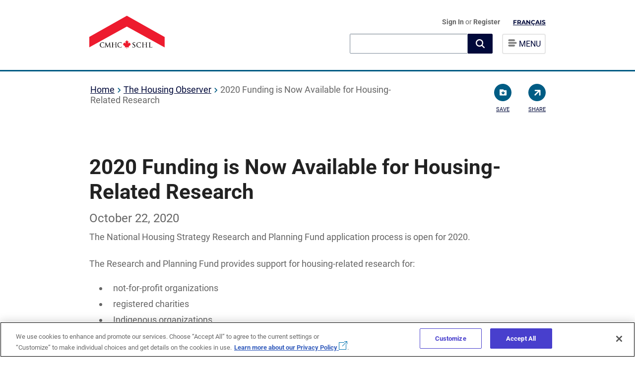

--- FILE ---
content_type: text/html; charset=utf-8
request_url: https://www.cmhc-schl.gc.ca/observer/2020-housing-observer/2020-funding-now-available-housing-related-research
body_size: 27196
content:

<!DOCTYPE html>
<html lang="en" itemscope itemtype="http://schema.org/WebPage">
<!--BEGIN NOINDEX-->
<head>
    
    <meta charset="utf-8">
    <meta http-equiv="X-UA-Compatible" content="IE=edge">
    <meta name="viewport" content="width=device-width,initial-scale=1">
    <meta name="date" content="" />
    
    <link rel="icon" href="/favicon.ico" type="image/x-icon">

    <!-- Apple Touch Icon -->
    <link rel="apple-touch-icon" sizes="180x180" href="/content/project/cmhc/img/logo/chevron_v2.png">
    <link rel="apple-touch-icon" sizes="152x152" href="/content/project/cmhc/img/logo/chevron_v2-152x152.png">
    <link rel="apple-touch-icon" sizes="120x120" href="/content/project/cmhc/img/logo/chevron_v2-120X120.png">
    <link rel="apple-touch-icon" sizes="76x76" href="/content/project/cmhc/img/logo/chevron_v2-76x76.png">

    <!-- Open Graph Image for Social Sharing (including Safari share) -->
    <meta property="og:image" content="/content/project/cmhc/img/logo/chevron_v2.png">
    <meta property="og:image:width" content="1200">
    <meta property="og:image:height" content="630">
<link rel='alternate' hreflang='en' href='https://www.cmhc-schl.gc.ca/observer/2020-housing-observer/2020-funding-now-available-housing-related-research' /><link rel='alternate' hreflang='fr' href='https://www.cmhc-schl.gc.ca/observateur-logement/2020-housing-observer/du-financement-pour-la-recherche-sur-le-logement-est-offert' />
    <script src="https://assets.cmhc-schl.gc.ca/global/scripts/project/cmhc/lib/jquery-3-4-1.js?rev=fa92c9cb-cc83-421d-bb7c-e97b4d763661"></script>
    <script async src="https://platform.twitter.com/widgets.js" charset="utf-8"></script>

    

        <script src='https://www.google.com/recaptcha/api.js'></script>

    <title>2020 Funding is now available for housing-related research | CMHC</title>
<meta name="description" content="CMHC’s National Housing Strategy Research and Planning Fund  opens the 2020 call for housing-related research proposals. Apply today. " />
<meta name="keywords" content="housing-related research funding, Housing Research, Government Funding, Call for Proposals" />
<link rel="canonical" href="https://www.cmhc-schl.gc.ca/observer/2020-housing-observer/2020-funding-now-available-housing-related-research" />


    <!-- Open Graph data -->
<meta property="og:title" content="Apply for housing-related research funding" />
<meta property="og:image" content="https://assets.cmhc-schl.gc.ca/sites/cmhc/housing-observer/2020/20201022-2020-funding-now-available-housing-related-research.jpg?rev=460a1485-b105-40d6-90d9-16f8afdf376d" />
<meta property="og:description" content="CMHC’s National Housing Strategy Research and Planning Fund opens the 2020 call for housing-related research proposals. Apply today. " />
<!-- Twitter Card data -->
<meta name="twitter:card" content="summary">
<meta name="twitter:title" content="Apply for funding from CMHC’s National Housing Strategy Research and Planning Fund." />
<meta name="twitter:image" content="https://assets.cmhc-schl.gc.ca/sites/cmhc/housing-observer/2020/20201022-2020-funding-now-available-housing-related-research.jpg?rev=460a1485-b105-40d6-90d9-16f8afdf376d" />


    <!-- Google Tag Manager -->
    <script>
        (function (w, d, s, l, i) {
            w[l] = w[l] || []; w[l].push({
                'gtm.start':

                    new Date().getTime(), event: 'gtm.js'
            }); var f = d.getElementsByTagName(s)[0],

                j = d.createElement(s), dl = l != 'dataLayer' ? '&l=' + l : ''; j.async = true; j.src =

                    'https://www.googletagmanager.com/gtm.js?id=' + i + dl; f.parentNode.insertBefore(j, f);

        })(window, document, 'script', 'dataLayer', 'GTM-P3TBKQ');</script>

    <!-- End Google Tag Manager -->

    <style>
        
    </style>



    <link as="style" href="https://assets.cmhc-schl.gc.ca/global/css/project/housingcatalog/google-fonts-lib/montserrat.css?rev=e6deebdc-8caa-4ff5-b5b1-1a0b101db609" onload="this.onload=null;this.rel=&#39;stylesheet&#39;" rel="preload" /><link as="style" href="https://assets.cmhc-schl.gc.ca/global/css/project/housingcatalog/google-fonts-lib/roboto.css?rev=f81b6176-d06f-434d-b308-f417fa04de49" onload="this.onload=null;this.rel=&#39;stylesheet&#39;" rel="preload" /><link as="style" href="https://assets.cmhc-schl.gc.ca/global/css/feature/foundationcomponents/foundation.css?rev=2f038b4f-afc3-4fbc-8c37-a865ff4fa718" onload="this.onload=null;this.rel=&#39;stylesheet&#39;" rel="preload" /><link as="style" href="https://assets.cmhc-schl.gc.ca/global/css/feature/foundationcomponents/foundationicons.css?rev=ba671cb3-0c3a-4f76-8184-d827010d2994" onload="this.onload=null;this.rel=&#39;stylesheet&#39;" rel="preload" /><link href="https://assets.cmhc-schl.gc.ca/global/css/project/cmhc/lib/roboto.css?rev=ec984f49-adf3-4349-b6f6-ffc3aac935c8" media="print" onload="this.onload=null;this.media=&#39;all&#39;" rel="stylesheet" /><link href="https://assets.cmhc-schl.gc.ca/global/css/project/cmhc/lib/font-awesome.css?rev=179c8896-2e49-494e-9ad7-0278f771dd12" media="print" onload="this.onload=null;this.media=&#39;all&#39;" rel="stylesheet" /><link href="https://assets.cmhc-schl.gc.ca/global/css/project/cmhc/lib/slick.css?rev=338adc0a-0bd4-4925-9c75-df1197f8940c" media="print" onload="this.onload=null;this.media=&#39;all&#39;" rel="stylesheet" /><link href="https://assets.cmhc-schl.gc.ca/global/css/project/cmhc/cmhc.css?rev=04a842e2-0cb2-4a36-a707-ba7be0b2724f" rel="stylesheet" /><link href="https://assets.cmhc-schl.gc.ca/global/css/project/cmhc/cmhc-legacy-styles.css?rev=570c7db0-604c-422b-b8a1-194434aef127" media="print" onload="this.onload=null;this.media=&#39;all&#39;" rel="stylesheet" /><link href="https://assets.cmhc-schl.gc.ca/global/css/project/cmhc/cmhc-global-styles.css?rev=4b068c21-423f-4e36-8cce-5f10a4f6f307" rel="stylesheet" /><link href="https://assets.cmhc-schl.gc.ca/global/css/project/cmhc/cmhc-components.css?rev=d0d17a7f-f1c0-46b4-8e87-1eafb12125a5" media="print" onload="this.onload=null;this.media=&#39;all&#39;" rel="stylesheet" /><link href="https://assets.cmhc-schl.gc.ca/global/css/project/cmhc/cmhc-forms.css?rev=88e8e6f7-1208-48c9-a5ec-ac4bd2cb078c" media="print" onload="this.onload=null;this.media=&#39;all&#39;" rel="stylesheet" /><link as="style" href="https://assets.cmhc-schl.gc.ca/global/css/project/cmhc/component-control/element-style-control.css?rev=7a6be37b-36d0-48bd-8551-fe830172ed3e" onload="this.onload=null;this.rel=&#39;stylesheet&#39;" rel="preload" /><link href="https://assets.cmhc-schl.gc.ca/global/css/project/cmhc/component-control/element-style-control-cmhc.css?rev=9d3a969e-4f5c-4a37-ae12-85719e143de1" media="print" onload="this.onload=null;this.media=&#39;all&#39;" rel="stylesheet" /><link href="https://assets.cmhc-schl.gc.ca/global/css/project/cmhc/cmhc-transition.css?rev=4f80210e-b92c-47a1-af79-e338b3a1a507" media="print" onload="this.onload=null;this.media=&#39;all&#39;" rel="stylesheet" /><link href="https://assets.cmhc-schl.gc.ca/global/css/project/cmhc/includes/modal/modal-cmhc.css?rev=dbb102b0-c6d0-47cc-8f04-075cea970b24" media="print" onload="this.onload=null;this.media=&#39;all&#39;" rel="stylesheet" /><!-- Test -->
<!-- OneTrust Cookies Consent Notice start for cmhc-schl.gc.ca -->
<script type="text/javascript" src="https://cdn.cookielaw.org/consent/0193888a-780e-7198-a381-8803b84487dd/OtAutoBlock.js" ></script>
<script src="https://cdn.cookielaw.org/scripttemplates/otSDKStub.js" data-document-language="true" type="text/javascript" charset="UTF-8" data-domain-script="0193888a-780e-7198-a381-8803b84487dd" ></script>
<script type="text/javascript">
function OptanonWrapper() { }
</script>
<!-- OneTrust Cookies Consent Notice end for cmhc-schl.gc.ca -->

<!-- Hotjar Tracking Code for https://www.cmhc-schl.gc.ca/ -->
<script>
  (function (h, o, t, j, a, r) {
    h.hj =
      h.hj ||
      function () {
        (h.hj.q = h.hj.q || []).push(arguments);
      };
    h._hjSettings = { hjid: 1445865, hjsv: 6 };
    a = o.getElementsByTagName("head")[0];
    r = o.createElement("script");
    r.async = 1;
    r.src = t + h._hjSettings.hjid + j + h._hjSettings.hjsv;
    a.appendChild(r);
  })(window, document, "https://static.hotjar.com/c/hotjar-", ".js?sv=");
</script>





</head>
<!--END NOINDEX-->
    <body class="2020-funding-now-available-housing-related-research" id="">
        <!--BEGIN NOINDEX-->
        <!-- Google Tag Manager (noscript) -->
        <noscript>
            <iframe src="https://www.googletagmanager.com/ns.html?id=GTM-P3TBKQ"
                    height="0" width="0" style="display:none;visibility:hidden"></iframe>
        </noscript>
        <!-- End Google Tag Manager (noscript) -->
        <!--END NOINDEX-->
        <input type="hidden" id="hdnpagetype" value="The Observer Article Page" />
        <input type="hidden" id="hdncontentlanguage" value="en" />

        <div id="body-wrapper" class="cmhc-container">


                <!--BEGIN NOINDEX-->
<header class="mega-menu-header">
  <!--top navigation code starts-->
  


    <div class="top-nav-empty"></div>

  <!--top navigation code ends-->
    <div class="content-full clear-fix">
        

        <div class="navskip-main">
                <a class="skip-main" href="#maincontent" tabindex="1">Skip to content </a>
        </div>

        <div class="site-title float-left">
            <a onclick="dl_CTA('',this);" class="en-lang" href="/en">
                <img src="https://assets.cmhc-schl.gc.ca/sites/cmhc/shared/imgs/chevron-en.png?rev=19e0635b-89b7-466b-a1b9-5255bd257bd5&amp;h=142&amp;iar=0&amp;w=300" alt="CMHC Home" width="300" height="142" />

                
            </a>
        </div>

        <div class="site-menu float-right">

            <ul>
                <li id="user-profile">
                            <a onclick="dl_CTA('Sign In',this);" href="/api/sitecore/B2CAuthentication/SignIn" id="lnkSignIn">Sign In </a>
or        <a onclick="dl_CTA('Register',this);" href="/cmhc-registration"> Register</a>



<script type="text/javascript">

    $('#lnkSignOut').on('click', function () {
        var url = '/api/sitecore/B2CAuthentication/SignOut';
        var callbackUrl = window.location.protocol + "//" + window.location.hostname + window.location.pathname;
        window.location.href = url + "?callbackUrl=" + callbackUrl;
    });
</script>
                </li>

                <li id="language-btn-wrapper">
                    


    <a href="/observateur-logement/2020-housing-observer/du-financement-pour-la-recherche-sur-le-logement-est-offert" onclick="dl_CTA('Fran&#231;ais',this);languagecookie();" class="nav-language">Fran&#231;ais</a>

                </li>
                <li class="default-menu">
                    <div class="menu-list">
                        <a class="navigation-btn">
                            <img src="https://assets.cmhc-schl.gc.ca/sf/project/cmhc/home/hamburger.png?rev=209c76e3-4bb0-457a-9f8f-4452da7a80f9&amp;h=15&amp;iar=0&amp;w=19" alt="" width="19" height="15" />
                            <span class="menutext"> MENU</span>
                        </a>
                    </div>
                </li>

            </ul>
            <div class="search-main">
                    <div class="global-search-box">
                        <link rel="stylesheet" href="https://static.cloud.coveo.com/searchui/v2.10107/css/CoveoFullSearch.css" />
<link rel="stylesheet" href="https://static.cloud.coveo.com/coveoforsitecore/ui/v0.59.10/css/CoveoForSitecore.css" />
<script class="coveo-script" type="text/javascript" src='https://static.cloud.coveo.com/searchui/v2.10107/js/CoveoJsSearch.Lazy.min.js'></script>
<script class="coveo-for-sitecore-script" type="text/javascript" src='https://static.cloud.coveo.com/coveoforsitecore/ui/v0.59.10/js/CoveoForSitecore.Lazy.min.js'></script>
<script type="text/javascript" src="https://static.cloud.coveo.com/searchui/v2.10107/js/cultures/en.js"></script>

<div>


    
    
    <!-- Resources -->
    <div id="SearchResourcesProperties_13fe6e6bce174340975d497101281ade"
         class="CoveoForSitecoreContext"
                    data-sc-should-have-analytics-component='true'
            data-sc-analytics-enabled='true'
            data-sc-current-language='en'
            data-prebind-sc-language-field-name='fieldTranslator'
            data-sc-language-field-name='_language'
            data-sc-labels='{&quot;Ascending&quot; : &quot;Ascending&quot; , &quot;Descending&quot; : &quot;Descending&quot; , &quot;Created By&quot; : &quot;Created by&quot; , &quot;Creation Time&quot; : &quot;Creation time.&quot; , &quot;Template&quot; : &quot;Template&quot; , &quot;Last Time Modified&quot; : &quot;Last time modified.&quot; , &quot;Uniform resource identifier&quot; : &quot;URI&quot; , &quot;Created&quot; : &quot;Created&quot; , &quot;Language&quot; : &quot;Language&quot; , &quot;Updated By&quot; : &quot;Updated by&quot; , &quot;Search is currently unavailable&quot; : &quot;Oops! Something went wrong on the server.&quot; , &quot;If the problem persists contact the administrator.&quot; : &quot;If the problem persists contact the administrator.&quot;}'
            data-sc-maximum-age='900000'
            data-sc-page-name='2020-funding-now-available-housing-related-research'
            data-sc-page-name-full-path='/sitecore/content/CMHC/Sites/Main/Home/observer/2020-housing-observer/2020-funding-now-available-housing-related-research'
            data-sc-index-source-name='Coveo_web_index - Coveo-Prod103-Coveo5'
            data-sc-is-in-experience-editor='false'
            data-sc-is-user-anonymous='true'
            data-sc-item-uri='sitecore://web/{D0C001BA-E17F-4E33-8E58-370FAB77696C}?lang=en&amp;ver=1'
            data-sc-item-id='d0c001ba-e17f-4e33-8e58-370fab77696c'
            data-prebind-sc-latest-version-field-name='fieldTranslator'
            data-sc-latest-version-field-name='_latestversion'
            data-sc-rest-endpoint-uri='/coveo/rest'
            data-sc-analytics-endpoint-uri='/coveo/rest/ua'
            data-sc-site-name='cmhc'
            data-sc-field-prefix='f'
            data-sc-field-suffix='31001'
            data-sc-prefer-source-specific-fields='false'
            data-sc-external-fields='[{&quot;fieldName&quot;:&quot;sysattachmentparentid&quot;,&quot;shouldEscape&quot;:false},{&quot;fieldName&quot;:&quot;permanentid&quot;,&quot;shouldEscape&quot;:false}]'
            data-sc-source-specific-fields='[{&quot;fieldName&quot;:&quot;attachmentparentid&quot;},{&quot;fieldName&quot;:&quot;author&quot;},{&quot;fieldName&quot;:&quot;clickableuri&quot;},{&quot;fieldName&quot;:&quot;collection&quot;},{&quot;fieldName&quot;:&quot;concepts&quot;},{&quot;fieldName&quot;:&quot;date&quot;},{&quot;fieldName&quot;:&quot;filetype&quot;},{&quot;fieldName&quot;:&quot;indexeddate&quot;},{&quot;fieldName&quot;:&quot;isattachment&quot;},{&quot;fieldName&quot;:&quot;language&quot;},{&quot;fieldName&quot;:&quot;printableuri&quot;},{&quot;fieldName&quot;:&quot;rowid&quot;},{&quot;fieldName&quot;:&quot;size&quot;},{&quot;fieldName&quot;:&quot;source&quot;},{&quot;fieldName&quot;:&quot;title&quot;},{&quot;fieldName&quot;:&quot;topparent&quot;},{&quot;fieldName&quot;:&quot;topparentid&quot;},{&quot;fieldName&quot;:&quot;transactionid&quot;},{&quot;fieldName&quot;:&quot;uri&quot;},{&quot;fieldName&quot;:&quot;urihash&quot;}]'
>
    </div>
    <script type="text/javascript">
        var endpointConfiguration = {
            itemUri: "sitecore://web/{D0C001BA-E17F-4E33-8E58-370FAB77696C}?lang=en&amp;ver=1",
            siteName: "cmhc",
            restEndpointUri: "/coveo/rest"
        };
        if (typeof (CoveoForSitecore) !== "undefined") {
            CoveoForSitecore.SearchEndpoint.configureSitecoreEndpoint(endpointConfiguration);
            CoveoForSitecore.version = "5.0.1227.1";
            var context = document.getElementById("SearchResourcesProperties_13fe6e6bce174340975d497101281ade");
            if (!!context) {
                CoveoForSitecore.Context.configureContext(context);
            }
        }
    </script>
</div>
                        



<script>
    document.addEventListener("CoveoSearchEndpointInitialized", function() {
        var searchboxElement = document.getElementById("_185F67BF-1D73-4AEE-9564-FDE5B0EB24D9");
        searchboxElement.addEventListener("CoveoComponentInitialized", function() {
            CoveoForSitecore.initSearchboxIfStandalone(searchboxElement, "/search");
        });
    })
</script>    <div id="_185F67BF-1D73-4AEE-9564-FDE5B0EB24D9_container" class="coveo-for-sitecore-search-box-container"
           data-prebind-maximum-age='currentMaximumAge'
>
        <div id="_185F67BF-1D73-4AEE-9564-FDE5B0EB24D9"
             class="CoveoSearchbox"
                               data-enable-omnibox='true'
                  data-prebind-maximum-age='currentMaximumAge'
                  data-clear-filters-on-new-query='false'
>
            
            
<script type="text/javascript">
    document.addEventListener("CoveoSearchEndpointInitialized", function() {
        var componentId = "_185F67BF-1D73-4AEE-9564-FDE5B0EB24D9";
        var componentElement = document.getElementById(componentId);

        function showError(error) {
                console.error(error);
        }

        function areCoveoResourcesIncluded() {
            return typeof (Coveo) !== "undefined";
        }

        if (areCoveoResourcesIncluded()) {
            var event = document.createEvent("CustomEvent");
            event.initEvent("CoveoComponentInitialized", false, true);
            
            setTimeout(function() {
                componentElement.dispatchEvent(event);
            }, 0);
        } else {
            componentElement.classList.add("invalid");
            showError("The Coveo Resources component must be included in this page.");
        }
    });
</script>
            <div class="CoveoForSitecoreBindWithUserContext"></div>
            <div class="CoveoForSitecoreExpressions"></div>
            <div class="CoveoForSitecoreConfigureSearchHub" data-sc-search-hub="search"></div>
        </div>
        
    </div>

                        <input type="hidden" id="desktopText" value="What can we help you find?" />
                        <input type="hidden" id="mobileText" value="Search" />

                    </div>
                <div class="menu-list">

                    <a onclick="dl_Navigation('menu', 'open menu');" class="navigation-btn">

                        <img src="https://assets.cmhc-schl.gc.ca/sf/project/cmhc/home/hamburger.png?rev=209c76e3-4bb0-457a-9f8f-4452da7a80f9&amp;h=15&amp;iar=0&amp;w=19" alt="" width="19" height="15" />
                        <span class="menutext">MENU</span>
                    </a>

                </div>
            </div>
        </div>

            <!--ToTestCheckin-->


    <nav>

        <span id="close-menu">
            
            &times;
        </span>
        


    <a href="/resultats-de-la-recherche" onclick="dl_CTA('Fran&#231;ais',this);languagecookie();" class="nav-language">Fran&#231;ais</a>

        <ul>

            <li><a onclick="dl_Navigation('menu','Home');" href="/" class=" ">Home</a></li>
            <li>
                <a onclick="dl_Navigation('menu','Professionals');" href="/professionals" class=" ">Professionals</a>
                <ul>
            <li>
                <a onclick="dl_Navigation('menu','Project funding and mortgage financing');" href="/professionals/project-funding-and-mortgage-financing" class=" ">Project funding and mortgage financing</a>
                <ul>
            <li>
                <a onclick="dl_Navigation('menu','Funding programs');" href="/professionals/project-funding-and-mortgage-financing/funding-programs" class=" ">Funding programs</a>
                <ul>
            <li><a onclick="dl_Navigation('menu','Affordable Housing Fund');" href="/professionals/project-funding-and-mortgage-financing/funding-programs/all-funding-programs/affordable-housing-fund?rdlink=1" class=" ">Affordable Housing Fund</a></li>
            <li><a onclick="dl_Navigation('menu','Affordable Housing Innovation Fund');" href="/professionals/project-funding-and-mortgage-financing/funding-programs/all-funding-programs/affordable-housing-innovation-fund?rdlink=1" class=" ">Affordable Housing Innovation Fund</a></li>
            <li><a onclick="dl_Navigation('menu','Apartment Construction Loan Program');" href="/professionals/project-funding-and-mortgage-financing/funding-programs/all-funding-programs/apartment-construction-loan-program?rdlink=1" class=" ">Apartment Construction Loan Program</a></li>
            <li><a onclick="dl_Navigation('menu','Canada Greener Affordable Housing');" href="/professionals/project-funding-and-mortgage-financing/funding-programs/all-funding-programs/canada-greener-affordable-housing-program?rdlink=1" class=" ">Canada Greener Affordable Housing</a></li>
            <li><a onclick="dl_Navigation('menu','Community (social) housing');" href="/professionals/project-funding-and-mortgage-financing/funding-programs/community-housing" class=" ">Community (social) housing</a></li>
            <li><a onclick="dl_Navigation('menu','Federal Lands Initiative');" href="/professionals/project-funding-and-mortgage-financing/funding-programs/all-funding-programs/federal-lands?rdlink=1" class=" ">Federal Lands Initiative</a></li>
            <li><a onclick="dl_Navigation('menu','Funding for Indigenous housing');" href="/professionals/project-funding-and-mortgage-financing/funding-programs/indigenous" class=" ">Funding for Indigenous housing</a></li>
            <li><a onclick="dl_Navigation('menu','Housing Supply Challenge');" href="/professionals/project-funding-and-mortgage-financing/funding-programs/all-funding-programs/housing-supply-challenge?rdlink=1" class=" ">Housing Supply Challenge</a></li>
            <li><a onclick="dl_Navigation('menu','Innovation and research');" href="/professionals/project-funding-and-mortgage-financing/funding-programs/innovation-and-research" class=" ">Innovation and research</a></li>
            <li><a onclick="dl_Navigation('menu','National Housing Strategy Project Profiles');" href="/nhs/nhs-project-profiles?rdlink=1" class=" ">National Housing Strategy Project Profiles</a></li>
            <li><a onclick="dl_Navigation('menu','Rapid Housing Initiative');" href="/professionals/project-funding-and-mortgage-financing/funding-programs/all-funding-programs/rapid-housing?rdlink=1" class=" ">Rapid Housing Initiative</a></li>

                </ul>
            </li>
            <li>
                <a onclick="dl_Navigation('menu','Mortgage Loan Insurance Products');" href="/professionals/project-funding-and-mortgage-financing/mortgage-loan-insurance" class=" ">Mortgage Loan Insurance Products</a>
                <ul>
            <li>
                <a onclick="dl_Navigation('menu','Homeowner and Small Rental Mortgage Loan Insurance');" href="/professionals/project-funding-and-mortgage-financing/mortgage-loan-insurance/mortgage-loan-insurance-homeownership-programs" class=" ">Homeowner and Small Rental Mortgage Loan Insurance</a>
                <ul>
            <li><a onclick="dl_Navigation('menu','CMHC Second Home');" href="/professionals/project-funding-and-mortgage-financing/mortgage-loan-insurance/mortgage-loan-insurance-homeownership-programs/second-home" class=" ">CMHC Second Home</a></li>
            <li><a onclick="dl_Navigation('menu','CMHC Purchase');" href="/professionals/project-funding-and-mortgage-financing/mortgage-loan-insurance/mortgage-loan-insurance-homeownership-programs/purchase" class=" ">CMHC Purchase</a></li>
            <li><a onclick="dl_Navigation('menu','CMHC Improvement');" href="/professionals/project-funding-and-mortgage-financing/mortgage-loan-insurance/mortgage-loan-insurance-homeownership-programs/improvement" class=" ">CMHC Improvement</a></li>
            <li><a onclick="dl_Navigation('menu','CMHC Income Property');" href="/professionals/project-funding-and-mortgage-financing/mortgage-loan-insurance/mortgage-loan-insurance-homeownership-programs/income-property" class=" ">CMHC Income Property</a></li>
            <li><a onclick="dl_Navigation('menu','CMHC Refinance');" href="/professionals/project-funding-and-mortgage-financing/mortgage-loan-insurance/mortgage-loan-insurance-homeownership-programs/refinance" class=" ">CMHC Refinance</a></li>
            <li><a onclick="dl_Navigation('menu','CMHC Newcomers');" href="/professionals/project-funding-and-mortgage-financing/mortgage-loan-insurance/mortgage-loan-insurance-homeownership-programs/newcomers" class=" ">CMHC Newcomers</a></li>
            <li><a onclick="dl_Navigation('menu','CMHC Self-Employed');" href="/professionals/project-funding-and-mortgage-financing/mortgage-loan-insurance/mortgage-loan-insurance-homeownership-programs/self-employed" class=" ">CMHC Self-Employed</a></li>
            <li><a onclick="dl_Navigation('menu','CMHC Portability');" href="/professionals/project-funding-and-mortgage-financing/mortgage-loan-insurance/mortgage-loan-insurance-homeownership-programs/portability" class=" ">CMHC Portability</a></li>
            <li><a onclick="dl_Navigation('menu','Eco Products for Lenders');" href="/professionals/project-funding-and-mortgage-financing/mortgage-loan-insurance/mortgage-loan-insurance-homeownership-programs/eco-products-for-lenders" class=" ">Eco Products for Lenders</a></li>

                </ul>
            </li>
            <li>
                <a onclick="dl_Navigation('menu','Multi-Unit and Rental Housing');" href="/professionals/project-funding-and-mortgage-financing/mortgage-loan-insurance/multi-unit-insurance" class=" ">Multi-Unit and Rental Housing</a>
                <ul>
            <li><a onclick="dl_Navigation('menu','MLI Select');" href="/professionals/project-funding-and-mortgage-financing/mortgage-loan-insurance/multi-unit-insurance/mliselect" class=" ">MLI Select</a></li>

                </ul>
            </li>
            <li><a onclick="dl_Navigation('menu','Default, claims and properties for sale');" href="/professionals/project-funding-and-mortgage-financing/mortgage-loan-insurance/default-claims-and-properties-for-sale" class=" ">Default, claims and properties for sale</a></li>
            <li><a onclick="dl_Navigation('menu','Underwriting centre');" href="/professionals/project-funding-and-mortgage-financing/mortgage-loan-insurance/cmhc-underwriting-centre" class=" ">Underwriting centre</a></li>
            <li><a onclick="dl_Navigation('menu','emili');" href="/professionals/project-funding-and-mortgage-financing/mortgage-loan-insurance/emili" class=" ">emili</a></li>
            <li><a onclick="dl_Navigation('menu','NHA approved lenders');" href="/professionals/project-funding-and-mortgage-financing/mortgage-loan-insurance/nha-approved-lenders" class=" ">NHA approved lenders</a></li>
            <li><a onclick="dl_Navigation('menu','Calculating GDS / TDS');" href="/professionals/project-funding-and-mortgage-financing/mortgage-loan-insurance/calculating-gds-tds" class=" ">Calculating GDS / TDS</a></li>
            <li><a onclick="dl_Navigation('menu','How to recognize and report mortgage fraud');" href="/professionals/project-funding-and-mortgage-financing/mortgage-loan-insurance/mortgage-fraud" class=" ">How to recognize and report mortgage fraud</a></li>
            <li><a onclick="dl_Navigation('menu','Contact mortgage loan insurance');" href="/professionals/project-funding-and-mortgage-financing/mortgage-loan-insurance/contact-mortgage-loan-insurance" class=" ">Contact mortgage loan insurance</a></li>
            <li><a onclick="dl_Navigation('menu','Insured Mortgage Purchase Program (IMPP)');" href="/professionals/project-funding-and-mortgage-financing/mortgage-loan-insurance/insured-mortgage-purchase-program" class=" ">Insured Mortgage Purchase Program (IMPP)</a></li>

                </ul>
            </li>
            <li>
                <a onclick="dl_Navigation('menu','Securitization');" href="/professionals/project-funding-and-mortgage-financing/securitization" class=" ">Securitization</a>
                <ul>
            <li><a onclick="dl_Navigation('menu','NHA Mortgage Backed Securities');" href="/professionals/project-funding-and-mortgage-financing/securitization/nha-mbs" class=" ">NHA Mortgage Backed Securities</a></li>
            <li><a onclick="dl_Navigation('menu','Canada Mortgage Bonds');" href="/professionals/project-funding-and-mortgage-financing/securitization/canada-mortgage-bonds" class=" ">Canada Mortgage Bonds</a></li>
            <li><a onclick="dl_Navigation('menu','Canadian registered covered bonds');" href="/professionals/project-funding-and-mortgage-financing/securitization/canadian-registered-covered-bonds" class=" ">Canadian registered covered bonds</a></li>
            <li><a onclick="dl_Navigation('menu','Blockchain in the housing industry');" href="/professionals/project-funding-and-mortgage-financing/securitization/blockchain-housing-industry" class=" ">Blockchain in the housing industry
</a></li>

                </ul>
            </li>

                </ul>
            </li>
            <li>
                <a onclick="dl_Navigation('menu','Housing markets, data and research');" href="/professionals/housing-markets-data-and-research" class=" ">Housing markets, data and research</a>
                <ul>
            <li>
                <a onclick="dl_Navigation('menu','Housing markets');" href="/professionals/housing-markets-data-and-research/market-reports" class=" ">Housing markets</a>
                <ul>
            <li><a onclick="dl_Navigation('menu','Housing market reports');" href="/professionals/housing-markets-data-and-research/market-reports/housing-market" class=" ">Housing market reports</a></li>
            <li><a onclick="dl_Navigation('menu','Mortgage market and consumer reports');" href="/professionals/housing-markets-data-and-research/market-reports/mortgage-market" class=" ">Mortgage market and consumer reports</a></li>

                </ul>
            </li>
            <li>
                <a onclick="dl_Navigation('menu','Housing research');" href="/professionals/housing-markets-data-and-research/housing-research" class=" ">Housing research</a>
                <ul>
            <li>
                <a onclick="dl_Navigation('menu','Consultations');" href="/professionals/housing-markets-data-and-research/housing-research/consultations" class=" ">Consultations</a>
                <ul>
            <li>
                <a onclick="dl_Navigation('menu','Prohibition on the Purchase of Residential Property by Non-Canadians Act');" href="/professionals/housing-markets-data-and-research/housing-research/consultations/prohibition-purchase-residential-property-non-canadians-act" class=" ">Prohibition on the Purchase of Residential Property by Non-Canadians Act</a>
                <ul>
            <li><a onclick="dl_Navigation('menu','Prohibition on the Purchase of Residential Property by Non-Canadians Act – Frequently asked questions');" href="/professionals/housing-markets-data-and-research/housing-research/consultations/prohibition-purchase-residential-property-non-canadians-act/faq" class=" ">Prohibition on the Purchase of Residential Property by Non-Canadians Act – Frequently asked questions</a></li>

                </ul>
            </li>

                </ul>
            </li>
            <li><a onclick="dl_Navigation('menu','Housing research reports');" href="/professionals/housing-markets-data-and-research/housing-research/research-reports" class=" ">Housing research reports</a></li>
            <li>
                <a onclick="dl_Navigation('menu','Housing surveys');" href="/professionals/housing-markets-data-and-research/housing-research/surveys" class=" ">Housing surveys</a>
                <ul>
            <li><a onclick="dl_Navigation('menu','Mortgage consumer surveys');" href="/professionals/housing-markets-data-and-research/housing-research/surveys/mortgage-consumer-surveys" class=" ">Mortgage consumer surveys</a></li>

                </ul>
            </li>
            <li><a onclick="dl_Navigation('menu','Research awards and scholarships');" href="/professionals/housing-markets-data-and-research/housing-research/awards-and-scholarships" class=" ">Research awards and scholarships</a></li>
            <li><a onclick="dl_Navigation('menu','Understanding core housing need');" href="/professionals/housing-markets-data-and-research/housing-research/core-housing-need" class=" ">Understanding core housing need</a></li>
            <li><a onclick="dl_Navigation('menu','Collaborative Housing Research Network');" href="/professionals/housing-markets-data-and-research/housing-research/collaborative-housing-research-network" class=" ">Collaborative Housing Research Network</a></li>

                </ul>
            </li>
            <li>
                <a onclick="dl_Navigation('menu','Housing data');" href="/professionals/housing-markets-data-and-research/housing-data" class=" ">Housing data</a>
                <ul>
            <li>
                <a onclick="dl_Navigation('menu','Data tables');" href="/professionals/housing-markets-data-and-research/housing-data/data-tables" class=" ">Data tables</a>
                <ul>
            <li><a onclick="dl_Navigation('menu','Household characteristics data');" href="/professionals/housing-markets-data-and-research/housing-data/data-tables/household-characteristics" class=" ">Household characteristics data</a></li>
            <li><a onclick="dl_Navigation('menu','Housing market data');" href="/professionals/housing-markets-data-and-research/housing-data/data-tables/housing-market-data" class=" ">Housing market data</a></li>
            <li><a onclick="dl_Navigation('menu','Mortgage and debt data');" href="/professionals/housing-markets-data-and-research/housing-data/data-tables/mortgage-and-debt" class=" ">Mortgage and debt data</a></li>
            <li><a onclick="dl_Navigation('menu','Rental market data');" href="/professionals/housing-markets-data-and-research/housing-data/data-tables/rental-market" class=" ">Rental market data</a></li>

                </ul>
            </li>
            <li><a onclick="dl_Navigation('menu','Housing market information portal');" href="https://www.cmhc-schl.gc.ca/hmiportal" class=" ">Housing market information portal</a></li>
            <li><a onclick="dl_Navigation('menu','Residential Mortgage Industry Data Dashboard');" href="/professionals/housing-markets-data-and-research/housing-data/residential-mortgage-industry-data-dashboard" class=" ">Residential Mortgage Industry Data Dashboard</a></li>
            <li><a onclick="dl_Navigation('menu','CMHC licence agreement for the use of data');" href="/professionals/housing-markets-data-and-research/housing-data/cmhc-licence-agreement-use-of-data" class=" ">CMHC licence agreement for the use of data</a></li>
            <li><a onclick="dl_Navigation('menu','Housing Knowledge Centre');" href="/library?rdlink=1" class=" ">Housing Knowledge Centre</a></li>

                </ul>
            </li>

                </ul>
            </li>
            <li>
                <a onclick="dl_Navigation('menu','Industry innovation and leadership');" href="/professionals/industry-innovation-and-leadership" class=" ">Industry innovation and leadership</a>
                <ul>
            <li><a onclick="dl_Navigation('menu','Housing innovation');" href="/professionals/industry-innovation-and-leadership/housing-innovation" class=" ">Housing innovation</a></li>
            <li>
                <a onclick="dl_Navigation('menu','Our Partners');" href="/professionals/industry-innovation-and-leadership/our-partners" class=" ">Our Partners</a>
                <ul>
            <li><a onclick="dl_Navigation('menu','Partnerships');" href="/professionals/industry-innovation-and-leadership/our-partners/partnerships" class=" ">Partnerships</a></li>
            <li><a onclick="dl_Navigation('menu','Federal, Provincial and Territorial Forum on Housing');" href="/professionals/industry-innovation-and-leadership/our-partners/partnering-provinces-territories" class=" ">Federal, Provincial and Territorial Forum on Housing</a></li>

                </ul>
            </li>
            <li>
                <a onclick="dl_Navigation('menu','Industry collaboration');" href="/professionals/industry-innovation-and-leadership/industry-collaboration" class=" ">Industry collaboration</a>
                <ul>
            <li><a onclick="dl_Navigation('menu','Expert Community on Housing (ECoH)');" href="/professionals/industry-innovation-and-leadership/industry-collaboration/expert-community-on-housing" class=" ">Expert Community on Housing (ECoH)</a></li>

                </ul>
            </li>
            <li>
                <a onclick="dl_Navigation('menu','Industry expertise');" href="/professionals/industry-innovation-and-leadership/industry-expertise" class=" ">Industry expertise</a>
                <ul>
            <li><a onclick="dl_Navigation('menu','Affordable housing');" href="/professionals/industry-innovation-and-leadership/industry-expertise/affordable-housing" class=" ">Affordable housing</a></li>
            <li><a onclick="dl_Navigation('menu','Indigenous housing');" href="/professionals/industry-innovation-and-leadership/industry-expertise/indigenous-housing" class=" ">Indigenous housing 

</a></li>
            <li><a onclick="dl_Navigation('menu','Senior housing');" href="/professionals/industry-innovation-and-leadership/industry-expertise/senior-housing" class=" ">Senior housing</a></li>
            <li><a onclick="dl_Navigation('menu','Accessible and adaptable housing');" href="/professionals/industry-innovation-and-leadership/industry-expertise/accessible-adaptable-housing" class=" ">Accessible and adaptable housing</a></li>
            <li><a onclick="dl_Navigation('menu','Developing sustainable housing');" href="/professionals/industry-innovation-and-leadership/industry-expertise/sustainable-housing" class=" ">Developing sustainable housing</a></li>
            <li><a onclick="dl_Navigation('menu','Resources for mortgage professionals');" href="/professionals/industry-innovation-and-leadership/industry-expertise/resources-for-mortgage-professionals" class=" ">Resources for mortgage professionals</a></li>
            <li><a onclick="dl_Navigation('menu','CMHC newsletters');" href="/cmhc-enewsletters?rdlink=1" class=" ">CMHC newsletters</a></li>

                </ul>
            </li>

                </ul>
            </li>
            <li>
                <a onclick="dl_Navigation('menu','Events and speakers');" href="/professionals/events-and-speakers" class=" ">Events and speakers</a>
                <ul>
            <li><a onclick="dl_Navigation('menu','Conferences');" href="/professionals/events-and-speakers/conferences" class=" ">Conferences</a></li>
            <li>
                <a onclick="dl_Navigation('menu','Speakers’ bureau');" href="/professionals/events-and-speakers/speakers-bureau" class=" ">Speakers’ bureau</a>
                <ul>
            <li><a onclick="dl_Navigation('menu','Speakers&amp;rsquo; Bureau request form');" href="/professionals/events-and-speakers/speakers-bureau/request-speaker" class=" ">Speakers&rsquo; Bureau request form</a></li>

                </ul>
            </li>

                </ul>
            </li>

                </ul>
            </li>
            <li>
                <a onclick="dl_Navigation('menu','Consumers');" href="/consumers" class=" ">Consumers</a>
                <ul>
            <li>
                <a onclick="dl_Navigation('menu','Buying a home');" href="/consumers/home-buying" class=" ">Buying a home</a>
                <ul>
            <li>
                <a onclick="dl_Navigation('menu','Homebuying calculators');" href="/consumers/home-buying/calculators" class=" ">Homebuying calculators</a>
                <ul>
            <li><a onclick="dl_Navigation('menu','Mortgage calculator');" href="/consumers/home-buying/calculators/mortgage-calculator" class=" ">Mortgage calculator</a></li>
            <li><a onclick="dl_Navigation('menu','Affordability calculator');" href="/consumers/home-buying/calculators/affordability-calculator" class=" ">Affordability calculator</a></li>
            <li><a onclick="dl_Navigation('menu','Debt service calculator');" href="/consumers/home-buying/calculators/debt-service-calculator" class=" ">Debt service calculator</a></li>

                </ul>
            </li>
            <li>
                <a onclick="dl_Navigation('menu','Buying guides');" href="/consumers/home-buying/buying-guides" class=" ">Buying guides</a>
                <ul>
            <li><a onclick="dl_Navigation('menu','Homebuying step by step');" href="/consumers/home-buying/buying-guides/home-buying" class=" ">Homebuying step by step</a></li>
            <li><a onclick="dl_Navigation('menu','CMHC&#39;s condominium buyer&#39;s guide');" href="/consumers/home-buying/buying-guides/condominium" class=" ">CMHC's condominium buyer's guide</a></li>

                </ul>
            </li>
            <li>
                <a onclick="dl_Navigation('menu','Mortgage loan insurance for consumers');" href="/consumers/home-buying/mortgage-loan-insurance-for-consumers" class=" ">Mortgage loan insurance for consumers</a>
                <ul>
            <li><a onclick="dl_Navigation('menu','What is CMHC mortgage loan insurance?');" href="/consumers/home-buying/mortgage-loan-insurance-for-consumers/what-is-mortgage-loan-insurance" class=" ">What is CMHC mortgage loan insurance?</a></li>
            <li><a onclick="dl_Navigation('menu','Do I qualify for mortgage loan insurance?');" href="/consumers/home-buying/mortgage-loan-insurance-for-consumers/what-are-the-general-requirements-to-qualify-for-homeowner-mortgage-loan-insurance" class=" ">Do I qualify for mortgage loan insurance?</a></li>
            <li><a onclick="dl_Navigation('menu','CMHC mortgage loan insurance costs');" href="/consumers/home-buying/mortgage-loan-insurance-for-consumers/cmhc-mortgage-loan-insurance-cost" class=" ">CMHC mortgage loan insurance costs</a></li>
            <li>
                <a onclick="dl_Navigation('menu','CMHC&#39;s Eco Products');" href="/consumers/home-buying/mortgage-loan-insurance-for-consumers/cmhc-eco-products" class=" ">CMHC's Eco Products</a>
                <ul>
            <li><a onclick="dl_Navigation('menu','CMHC’s Eco Improvement');" href="/consumers/home-buying/mortgage-loan-insurance-for-consumers/cmhc-eco-products/cmhc-eco-improvement" class=" ">CMHC’s Eco Improvement</a></li>
            <li><a onclick="dl_Navigation('menu','CMHC Eco Plus');" href="/consumers/home-buying/mortgage-loan-insurance-for-consumers/cmhc-eco-products/cmhc-eco-plus" class=" ">CMHC Eco Plus</a></li>

                </ul>
            </li>
            <li><a onclick="dl_Navigation('menu','CMHC — home renovation financing options');" href="/consumers/home-buying/mortgage-loan-insurance-for-consumers/cmhc-home-renovation-financing-options" class=" ">CMHC — home renovation financing options</a></li>
            <li><a onclick="dl_Navigation('menu','FAQs — mortgage loan insurance');" href="/consumers/home-buying/mortgage-loan-insurance-for-consumers/faqs-mortgage-loan-insurance" class=" ">
FAQs — mortgage loan insurance</a></li>

                </ul>
            </li>
            <li><a onclick="dl_Navigation('menu','Incentives for homebuyers');" href="/consumers/home-buying/government-of-canada-programs-to-support-homebuyers" class=" ">Incentives for homebuyers</a></li>
            <li><a onclick="dl_Navigation('menu','Newcomers');" href="/consumers/home-buying/newcomers" class=" ">Newcomers</a></li>
            <li><a onclick="dl_Navigation('menu','The First-Time Home Buyer Incentive');" href="/consumers/home-buying/first-time-home-buyer-incentive" class=" ">The First-Time Home Buyer Incentive</a></li>

                </ul>
            </li>
            <li>
                <a onclick="dl_Navigation('menu','Owning a home');" href="/consumers/owning-a-home" class=" ">Owning a home</a>
                <ul>
            <li>
                <a onclick="dl_Navigation('menu','Manage your mortgage');" href="/consumers/owning-a-home/mortgage-management" class=" ">Manage your mortgage
</a>
                <ul>
            <li><a onclick="dl_Navigation('menu','Mortgage fraud');" href="/consumers/owning-a-home/mortgage-management/mortgage-fraud" class=" ">Mortgage fraud</a></li>
            <li><a onclick="dl_Navigation('menu','Mortgage planning tips');" href="/consumers/owning-a-home/mortgage-management/mortgage-planning-tips-cmhc" class=" ">Mortgage planning tips</a></li>
            <li><a onclick="dl_Navigation('menu','Plan and manage your mortgage');" href="/consumers/owning-a-home/mortgage-management/plan-and-manage-your-mortgage" class=" ">Plan and manage your mortgage</a></li>
            <li><a onclick="dl_Navigation('menu','Your credit report');" href="/consumers/owning-a-home/mortgage-management/your-credit-report" class=" ">Your credit report</a></li>
            <li><a onclick="dl_Navigation('menu','Your home value');" href="/consumers/owning-a-home/mortgage-management/your-home-value" class=" ">Your home value</a></li>

                </ul>
            </li>
            <li>
                <a onclick="dl_Navigation('menu','Aging in place');" href="/consumers/owning-a-home/aging-in-place" class=" ">Aging in place</a>
                <ul>
            <li><a onclick="dl_Navigation('menu','Housing options for Seniors');" href="/consumers/owning-a-home/aging-in-place/housing-options-for-seniors" class=" ">Housing options for Seniors</a></li>
            <li><a onclick="dl_Navigation('menu','Housing and finance tips');" href="/consumers/owning-a-home/aging-in-place/housing-and-finance-tips" class=" ">Housing and finance tips</a></li>
            <li><a onclick="dl_Navigation('menu','Mortgage financing options for people 55+');" href="/consumers/owning-a-home/aging-in-place/mortgage-financing-options-for-people-55-and-above" class=" ">Mortgage financing options for people 55+</a></li>
            <li><a onclick="dl_Navigation('menu','Preventing fraud and financial abuse');" href="/consumers/owning-a-home/aging-in-place/preventing-fraud-and-financial-abuse" class=" ">Preventing fraud and financial abuse</a></li>

                </ul>
            </li>

                </ul>
            </li>
            <li>
                <a onclick="dl_Navigation('menu','Renting a home');" href="/consumers/renting-a-home" class=" ">Renting a home
</a>
                <ul>
            <li>
                <a onclick="dl_Navigation('menu','I want to rent');" href="/consumers/renting-a-home/i-want-to-rent" class=" ">I want to rent</a>
                <ul>
            <li><a onclick="dl_Navigation('menu','Things to consider before renting');" href="/consumers/renting-a-home/i-want-to-rent/things-to-consider-before-renting" class=" ">Things to consider before renting</a></li>
            <li><a onclick="dl_Navigation('menu','Types of housing for rent in Canada');" href="/consumers/renting-a-home/i-want-to-rent/types-of-housing-for-rent-in-canada" class=" ">Types of housing for rent in Canada</a></li>
            <li><a onclick="dl_Navigation('menu','Finding or advertising a rental property');" href="/consumers/renting-a-home/i-want-to-rent/finding-or-advertising-a-rental-property" class=" ">Finding or advertising a rental property</a></li>
            <li><a onclick="dl_Navigation('menu','Visiting the rental property');" href="/consumers/renting-a-home/i-want-to-rent/visiting-the-rental-property" class=" ">Visiting the rental property</a></li>
            <li><a onclick="dl_Navigation('menu','Lease and rental agreements');" href="/consumers/renting-a-home/i-want-to-rent/lease-and-rental-agreements" class=" ">Lease and rental agreements</a></li>
            <li><a onclick="dl_Navigation('menu','Signing the lease');" href="/consumers/renting-a-home/i-want-to-rent/signing-lease" class=" ">Signing the lease</a></li>
            <li><a onclick="dl_Navigation('menu','Credit checks and bad credit');" href="/consumers/renting-a-home/i-want-to-rent/credit-checks-and-bad-credit" class=" ">Credit checks and bad credit</a></li>
            <li><a onclick="dl_Navigation('menu','Rental payments and deposits&lt;br&gt;');" href="/consumers/renting-a-home/i-want-to-rent/rental-payments-and-deposits" class=" ">Rental payments and deposits<br></a></li>
            <li><a onclick="dl_Navigation('menu','Roommates and pets');" href="/consumers/renting-a-home/i-want-to-rent/roommates-and-pets" class=" ">Roommates and pets</a></li>

                </ul>
            </li>
            <li>
                <a onclick="dl_Navigation('menu','I am renting');" href="/consumers/renting-a-home/i-am-renting" class=" ">I am renting</a>
                <ul>
            <li><a onclick="dl_Navigation('menu','Moving day');" href="/consumers/renting-a-home/i-am-renting/moving-day" class=" ">Moving day</a></li>
            <li><a onclick="dl_Navigation('menu','Landlord/Tenant responsibilities');" href="/consumers/renting-a-home/i-am-renting/landlord-tenant-responsibilities" class=" ">Landlord/Tenant responsibilities</a></li>
            <li><a onclick="dl_Navigation('menu','Inspections');" href="/consumers/renting-a-home/i-am-renting/inspections" class=" ">Inspections</a></li>
            <li><a onclick="dl_Navigation('menu','Maintenance and repairs');" href="/consumers/renting-a-home/i-am-renting/maintenance-repairs" class=" ">Maintenance and repairs</a></li>
            <li><a onclick="dl_Navigation('menu','Complaints and evictions');" href="/consumers/renting-a-home/i-am-renting/compliants-evictions" class=" ">Complaints and evictions</a></li>
            <li><a onclick="dl_Navigation('menu','Rent increases');" href="/consumers/renting-a-home/i-am-renting/rent-increases" class=" ">Rent increases</a></li>
            <li><a onclick="dl_Navigation('menu','When you can&#39;t pay rent');" href="/consumers/renting-a-home/i-am-renting/when-you-cant-pay-rent" class=" ">When you can't pay rent</a></li>
            <li><a onclick="dl_Navigation('menu','Renewing or terminating the lease');" href="/consumers/renting-a-home/i-am-renting/renewing-or-terminating-lease" class=" ">Renewing or terminating the lease</a></li>
            <li><a onclick="dl_Navigation('menu','Moving out');" href="/consumers/renting-a-home/i-am-renting/moving-out" class=" ">Moving out</a></li>

                </ul>
            </li>
            <li><a onclick="dl_Navigation('menu','One-Time Top-Up to the Canada Housing Benefit');" href="/consumers/renting-a-home/one-time-top-up-canada-housing-benefit" class=" ">One-Time Top-Up to the Canada Housing Benefit</a></li>
            <li><a onclick="dl_Navigation('menu','COVID&amp;#8209;19: eviction bans and suspensions to support renters');" href="/consumers/renting-a-home/covid-19-eviction-bans-and-suspensions-to-support-renters" class=" ">COVID&#8209;19: eviction bans and suspensions to support renters</a></li>

                </ul>
            </li>

                </ul>
            </li>
            <li>
                <a onclick="dl_Navigation('menu','About CMHC');" href="/about-us" class=" ">About CMHC</a>
                <ul>
            <li><a onclick="dl_Navigation('menu','CMHC’s goals, values and commitment to housing');" href="/about-us/cmhcs-story" class=" ">CMHC’s goals, values and commitment to housing</a></li>
            <li><a onclick="dl_Navigation('menu','Discover Life at CMHC');" href="https://www.cmhc-schl.gc.ca/en/working-at-cmhc" class=" ">Discover Life at CMHC</a></li>
            <li>
                <a onclick="dl_Navigation('menu','Management and governance');" href="/about-us/management-and-governance" class=" ">Management and governance</a>
                <ul>
            <li><a onclick="dl_Navigation('menu','Speakers’ bureau');" href="/professionals/events-and-speakers/speakers-bureau?rdlink=1" class=" ">Speakers’ bureau</a></li>
            <li><a onclick="dl_Navigation('menu','CMHC&#39;s Annual Public Meeting');" href="/about-us/management-and-governance/annual-public-meeting" class=" ">CMHC's Annual Public Meeting</a></li>
            <li><a onclick="dl_Navigation('menu','CMHC’s board of directors and committees');" href="/about-us/management-and-governance/board-of-directors-and-its-committees" class=" ">CMHC’s board of directors and committees</a></li>
            <li><a onclick="dl_Navigation('menu','Our management committee');" href="/about-us/management-and-governance/our-management-committee" class=" ">Our management committee</a></li>
            <li>
                <a onclick="dl_Navigation('menu','Pension governance');" href="/about-us/management-and-governance/pension-and-governance-at-cmhc" class=" ">Pension governance</a>
                <ul>
            <li><a onclick="dl_Navigation('menu','Pension overview');" href="/about-us/management-and-governance/pension-and-governance-at-cmhc/pension-overview" class=" ">Pension overview</a></li>
            <li><a onclick="dl_Navigation('menu','Key roles and responsibilities');" href="/about-us/management-and-governance/pension-and-governance-at-cmhc/key-roles-and-responsibilities" class=" ">Key roles and responsibilities</a></li>
            <li><a onclick="dl_Navigation('menu','Annual reports');" href="/about-us/management-and-governance/pension-and-governance-at-cmhc/annual-reports" class=" ">Annual reports</a></li>

                </ul>
            </li>

                </ul>
            </li>
            <li>
                <a onclick="dl_Navigation('menu','Corporate reporting');" href="/about-us/corporate-reporting" class=" ">Corporate reporting</a>
                <ul>
            <li><a onclick="dl_Navigation('menu','CMHC’s 2024 Annual Report');" href="/about-us/corporate-reporting/cmhc-annual-report" class=" ">CMHC’s 2024 Annual Report</a></li>
            <li><a onclick="dl_Navigation('menu','Program evaluation');" href="/about-us/corporate-reporting/program-evaluation" class=" ">Program evaluation</a></li>
            <li><a onclick="dl_Navigation('menu','Quarterly financial reports');" href="/about-us/corporate-reporting/quarterly-financial-reports" class=" ">Quarterly financial reports</a></li>
            <li><a onclick="dl_Navigation('menu','Joint auditors special examination report to CMHC board 2018');" href="/about-us/corporate-reporting/report-joint-auditors-board-directors-cmhc" class=" ">Joint auditors special examination report to CMHC board 2018</a></li>
            <li><a onclick="dl_Navigation('menu','CMHC&amp;rsquo;s Insured Mortgage Deferral');" href="/about-us/corporate-reporting/mortgage-deferral-numbers" class=" ">CMHC&rsquo;s Insured Mortgage Deferral</a></li>
            <li><a onclick="dl_Navigation('menu','Corporate Plan Summary');" href="/about-us/corporate-reporting/summary-of-the-corporate-plan" class=" ">Corporate Plan Summary</a></li>
            <li>
                <a onclick="dl_Navigation('menu','Transparency');" href="/about-us/corporate-reporting/transparency" class=" ">Transparency</a>
                <ul>
            <li><a onclick="dl_Navigation('menu','Access to information and privacy protection');" href="/about-us/corporate-reporting/transparency/access-to-information-and-privacy-protection" class=" ">Access to information and privacy protection</a></li>
            <li><a onclick="dl_Navigation('menu','Accessibility at CMHC');" href="/about-us/corporate-reporting/transparency/accessibility-at-cmhc" class=" ">Accessibility at CMHC</a></li>
            <li><a onclick="dl_Navigation('menu','Accessibility feedback process');" href="/about-us/corporate-reporting/transparency/accessibility-feedback-process" class=" ">Accessibility feedback process</a></li>
            <li><a onclick="dl_Navigation('menu','Briefing materials');" href="/about-us/corporate-reporting/transparency/briefing-materials" class=" ">Briefing materials</a></li>
            <li>
                <a onclick="dl_Navigation('menu','Procurement');" href="/about-us/corporate-reporting/transparency/procurement" class=" ">Procurement</a>
                <ul>
            <li><a onclick="dl_Navigation('menu','Vendor Diversity Program');" href="/about-us/corporate-reporting/transparency/procurement/cmhc-vendor-diversity-program" class=" ">Vendor Diversity Program</a></li>

                </ul>
            </li>
            <li><a onclick="dl_Navigation('menu','Travel, hospitality and conference expenditures');" href="/about-us/corporate-reporting/transparency/travel-hospitality-and-conference-expenditures" class=" ">Travel, hospitality and conference expenditures</a></li>

                </ul>
            </li>

                </ul>
            </li>
            <li>
                <a onclick="dl_Navigation('menu','Contact us');" href="/about-us/contact-us" class=" ">Contact us</a>
                <ul>
            <li><a onclick="dl_Navigation('menu','Contact mortgage loan insurance');" href="/professionals/project-funding-and-mortgage-financing/mortgage-loan-insurance/contact-mortgage-loan-insurance?rdlink=1" class=" ">Contact mortgage loan insurance</a></li>
            <li><a onclick="dl_Navigation('menu','Indigenous and the North Housing Solutions');" href="/about-us/contact-us/indigenous-housing-specialists" class=" ">Indigenous and the North Housing Solutions</a></li>
            <li><a onclick="dl_Navigation('menu','National office');" href="/about-us/contact-us/national-office" class=" ">National office</a></li>
            <li><a onclick="dl_Navigation('menu','Regional offices');" href="/about-us/contact-us/regional-offices" class=" ">Regional offices</a></li>
            <li><a onclick="dl_Navigation('menu','Granville lsland');" href="https://granvilleisland.com/" class=" ">Granville lsland</a></li>
            <li><a onclick="dl_Navigation('menu','Holiday service hours');" href="/about-us/contact-us/holiday-hours" class=" ">Holiday service hours</a></li>

                </ul>
            </li>

                </ul>
            </li>
            <li><a onclick="dl_Navigation('menu','Media Newsroom');" href="/media-newsroom" class=" ">Media Newsroom</a></li>
            <li>
                <a onclick="dl_Navigation('menu','National Housing Strategy');" href="/nhs" class=" ">National Housing Strategy</a>
                <ul>
            <li>
                <a onclick="dl_Navigation('menu','What is the strategy?');" href="/nhs/guidepage-strategy" class=" ">What is the strategy?</a>
                <ul>
            <li><a onclick="dl_Navigation('menu','About the initiatives');" href="/nhs/guidepage-strategy/about-the-initiatives" class=" ">About the initiatives</a></li>
            <li><a onclick="dl_Navigation('menu','How to apply');" href="/nhs/guidepage-strategy/how-to-apply" class=" ">How to apply</a></li>
            <li><a onclick="dl_Navigation('menu','Help and resources');" href="/nhs/guidepage-strategy/help-and-resources" class=" ">Help and resources</a></li>
            <li><a onclick="dl_Navigation('menu','The National Housing Strategy Glossary of Common Terms');" href="/nhs/guidepage-strategy/glossary" class=" ">The National Housing Strategy Glossary of Common Terms</a></li>

                </ul>
            </li>
            <li><a onclick="dl_Navigation('menu','Federal/Provincial/Territorial housing agreements');" href="/nhs/federal-provincial-territorial-housing-agreements" class=" ">Federal/Provincial/Territorial housing agreements</a></li>
            <li><a onclick="dl_Navigation('menu','Other funding and financing opportunities');" href="/nhs/other-cmhc-funding-opportunities" class=" ">Other funding and financing opportunities</a></li>

                </ul>
            </li>
            <li><a onclick="dl_Navigation('menu','The Housing Observer');" href="/observer" class=" ">The Housing Observer</a></li>
            <li><a onclick="dl_Navigation('menu','Canada’s Housing Podcast');" href="/in-house-podcast" class=" ">Canada’s Housing Podcast</a></li>
            <li><a onclick="dl_Navigation('menu','Success stories');" href="/success-stories" class=" ">Success stories</a></li>
            <li><a onclick="dl_Navigation('menu','Careers');" href="/working-at-cmhc" class=" ">Careers</a></li>
            <li><a onclick="dl_Navigation('menu','Housing Knowledge Centre');" href="/library" class=" ">Housing Knowledge Centre</a></li>
        </ul>
        
        <div class="nav-divider">&nbsp;</div>      
        

    </nav>


    </div>
</header>
    <!--END NOINDEX-->



            

            <main>
                
                <a name="maincontent"></a>
                <section id="maincontent" class="main-content clear-fix" data-disclaimer="False" style="display:none;">
                    
    <div class="column expanded ia-twoplusone  padding-top-bottom-20 bgcolor-white">
<div  class="row bgcolor-white">            <div class="large-8 medium-8 small-12 columns">
                
            <!--BEGIN NOINDEX-->
            <div class="breadcrumb ia-breadcrumb">
                <div>

                    <ul>
                                <li class="font-18 color-blue ">
                                    <a href="/" onclick='dl_CTA("Home",this);'>Home</a>
                                    <img src="https://assets.cmhc-schl.gc.ca/sites/cmhc/shared/images/icons/icon-chevron-right.svg?rev=ab95865d-5030-4a5f-93c2-1296ae042531&amp;iar=0" class="breadcrumb-chevron" alt="" />
                                </li>
                                <li class="font-18 color-blue ">
                                    <a href="/observer" onclick='dl_CTA("The Housing Observer",this);'>The Housing Observer</a>
                                    <img src="https://assets.cmhc-schl.gc.ca/sites/cmhc/shared/images/icons/icon-chevron-right.svg?rev=ab95865d-5030-4a5f-93c2-1296ae042531&amp;iar=0" class="breadcrumb-chevron" alt="" />
                                </li>
                                <li class="active color-grey font-18">2020 Funding is Now Available for Housing-Related Research</li>
                    </ul>
                </div>
            </div>
            <!--END NOINDEX-->


            </div>
            <div class="large-4 medium-4 small-12 columns">
                

    <!--BEGIN NOINDEX-->
    <div class="action-icons">
        <div class="action-button text-right">

                <ul>
                            <li class="text-center">
                                <a id="addToFolderCall" class="addtofldr" href="/api/sitecore/B2CAuthentication/%20SignIn">
                                    <div class="action-imgicon bgcolor-blue bgcolordarkblue-hover">
                                        
                                            <img src="https://assets.cmhc-schl.gc.ca/sf/project/cmhc/banneractions/icon-folder.png?rev=b0247182-c649-498a-83b7-2de4b3d8de52" alt="" />
                                    </div>
                                    <span class="font-11 color-blue font-normal text-uppercase">Save</span>
                                </a>
                            </li>
                            <li class="text-center">
                                <a href="#shareDeveloping" rel="modal:open">
                                    <div class="action-imgicon bgcolor-blue bgcolordarkblue-hover">
                                        
                                            <img src="https://assets.cmhc-schl.gc.ca/sf/project/cmhc/banneractions/icon-share.png?rev=9e3c1cf5-a61d-4907-a0a7-a560bb4a68d9" alt="" />
                                    </div>
                                    <span class="font-11 color-blue font-normal text-uppercase">Share</span>
                                </a>
                            </li>
                </ul>


        </div>
    </div>
    <!--END NOINDEX-->

    <script type="text/javascript">
        $(document).ready(function () {
            isusrlogged();
        });

        function subsModalOpen() {
            $('#subscribe-developing').modal();
        }

        function isusrlogged() {
            $.ajax({
                url: '/api/sitecore/AccountManagement/Logged',
                data: {},
                type: "GET",
                success: function (result) {
                    if (result !== null && result.Data === true) {
                        $(".addtofldr").removeAttr('href');
                        $(".addtofldr").attr('onclick', 'folderModalCall();');
                        $(".addtofldr").on('click', folderModalCall);

                        $(".subsfldr").attr('href', '#subscribe-developing');
                        $(".subsfldr").attr('onclick', 'subsModalOpen();');
                        $(".subsfldr").on('click', subsModalOpen);

                        $(".exportCalculation").attr('href', '#export-calculation');
                        $(".exportCalculation").attr('onclick', 'ExportthisPDF();');

                        if ($.isFunction(window.ExportthisPDF)) {
                            $(".exportCalculation").on('click', ExportthisPDF); //Only invoke a method when it's availabe
                        }
                    }
                    else {
                        $(".addtofldr").attr('href', '/api/sitecore/B2CAuthentication/SignIn');
                        $(".addtofldr").removeAttr('onclick');

                        $(".subsfldr").attr('href', '/api/sitecore/B2CAuthentication/SignIn');
                        $(".subsfldr").removeAttr('onclick');
                    }
                },
                error: function (error) {

                }
            });
        }

    </script>

            </div>
</div>     </div>

    <div class="column expanded ia-pagecontent-head bgcolor-white padding-bottom-15 ">
        <div class="row">
            <div class="pagecontent-wrapper ">
                <div class="small-12 medium-12 large-12 columns">
                    <div class="ia-text-component   text-left">
                                                    <h1 class="font-bold color-black font-42">2020 Funding is Now Available for Housing-Related Research</h1>
                                                                                    <p class="color-grey font-24">October 22, 2020</p>
                        </div>
                    </div>
                </div>
            </div>
        </div>
    <!--BEGIN NOINDEX-->
<div id="add-to-folder">
    <input name="__RequestVerificationToken" type="hidden" value="wTM-SM6c5hSF1FzTnT0U96t3pib50p0_nHurP8fhQJo6ekP5Xz8Ms1BWjVBWEAjciQRpLQrsvhL0_hbm9WAVafMYUvAhcjEfybJOU5YYvS01" />
    <div id="addToFolderDeveloping" class="dialog modal-added-to-folder modal" style="display:none">
        <input type="hidden" id="itemguid" value="{D0C001BA-E17F-4E33-8E58-370FAB77696C}" />
        <input type="hidden" id="itemTitle" value="2020 Funding is Now Available for Housing-Related Research" />
        <input type="hidden" id="itemTemplateName" value="The Observer Article Page" />
        <input type="hidden" id="itemParentID" value="{D82E126C-C3CD-4BE9-A7F2-3D0DABC51AFD}" />
        <div class="modal-icon">
            <img alt="Save Icon" src="/Content/project/cmhc/img/icon-folder.svg" />
        </div>
        <div class="modal-center">
            <h3>SAVE TO MY FOLDER</h3>
            <h4>2020 Funding is Now Available for Housing-Related Research</h4><div class="button-component"><a class="button" id="add-folder">SAVE</a></div>

            <label class="small">
                <input type="checkbox" id="dont-show" value="0">
                
Don’t show this, just save it
            </label>
        </div>
        <footer class="footer-links custom-footer-margin">
            <a href="#close-modal" rel="modal:close">Close this Window</a> <a class="nounderline">&nbsp;&nbsp;|&nbsp;&nbsp;</a>
            <a href="/my-folder">Manage my Folder</a>
        </footer>
    </div>
</div>
        <!--END NOINDEX-->
        <!--BEGIN NOINDEX-->
        <div id="addToFolderSuccess" class="dialog modal-added-to-folder-done modal" style="display:none">
            <div class="modal-icon">
                <img alt="Save Icon" src="/Content/project/cmhc/img/icon-folder.svg" />
            </div>
            <div class="modal-center">
                <h3>SAVE TO MY FOLDER</h3>
                <h4>2020 Funding is Now Available for Housing-Related Research</h4>
                <div class="subscribe-done">
                    <img alt="Done" src="/Content/project/cmhc/img/icon-check-round.svg" width="45" height="45">
                    Done!
                </div>
            </div>
            <footer class="footer-links custom-footer-margin">
                <a href="#close-modal" rel="modal:close">Close this Window</a> <a class="nounderline">&nbsp;&nbsp;|&nbsp;&nbsp;</a>
                <a href="/my-folder">Manage my Folder</a>
            </footer>
        </div>
        <!--END NOINDEX-->
        <script type="text/javascript">

            function folderModalCall() {
                if (getFolderCookie()) {
                    savetomyfolder();
                }
                else {
                    $('#addToFolderDeveloping').modal();
                }
            }

            $('#add-folder').on('click', function () {
                savetomyfolder();
            });

            function savetomyfolder() {
                var token = $("#add-to-folder").children($('input[name="__RequestVerificationToken"]')).val();
                $.ajax({
                    url: '/api/sitecore/AddToFolder/AddToFolder',
                    data: {
                        currentItemID: $('#itemguid').val(),
                        currentPageTitleEncoded: encodeURI($('#itemTitle').val()),
                        currentPageTemplateName: $('#itemTemplateName').val(),
                        __RequestVerificationToken: token
                    },
                    type: "POST",
                    success: function (result) {
                        if (result != null && result != undefined) {
                            if (result.Result == true) {
                                $('#addToFolderDeveloping').hide();
                                $('#addToFolderSuccess').modal();
                                dl_Savetofolder();
                                if ($('#dont-show')[0].checked) {
                                    document.cookie = "Folder=AutoAddtoFolder;";
                                    $("#addToFolderDeveloping").attr("id", "addToFolderDevelopingchecked");
                                    $("#addToFolderSuccess").attr("id", "addToFolderDeveloping");
                                }
                            }
                            else if (result.data == "duplicate") {
                                dl_Savetofolder();
                                alert("Already added to my folder");
                            }
                        }
                        else {
                            console.log(result);
                        }
                    },
                    error: function (error) {
                        console.log("Unable to add to folder", error);
                    }
                });

            }
            function getFolderCookie() {
                var decodedCookie = document.cookie;
                var ca = decodedCookie.split(';');
                for (var i = 0; i < ca.length; i++) {
                    var c = ca[i];

                    if (c == "Folder=AutoAddtoFolder") {
                        return true;
                    }
                }
                return false;
            }

        </script>


<!--BEGIN NOINDEX-->
<div id="shareDeveloping" class="dialog modal modal-share" style="display:none">
    <input type="hidden" id="resultPage" value="0" />
    <div class="modal-icon">
        <img src="/Content/project/cmhc/img/icon-share.svg" alt="Share icon">
    </div>

    <h3>Share via </h3>


    <ul id="pageList">

                                <li>
                                    <a onclick='dl_Socialshare("Facebook");' href="https://www.facebook.com/sharer/sharer.php?u=https%3a%2f%2fwww.cmhc-schl.gc.ca%2fobserver%2f2020-housing-observer%2f2020-funding-now-available-housing-related-research%3frev%3d460a1485-b105-40d6-90d9-16f8afdf376d&amp;redirect_uri=https://www.facebook.com/" target="_blank">
                                        <img src="https://assets.cmhc-schl.gc.ca/sf/project/cmhc/share/fb.png?rev=58e1da75-32b3-4b94-b7c4-fd9a403a7f5f" alt="Facebook" />
                                    </a>
                                </li>
                                <li>
                                    <a onclick='dl_Socialshare("LinkedIn");' href="http://www.linkedin.com/shareArticle?mini=true&amp;url=https%3a%2f%2fwww.cmhc-schl.gc.ca%2fobserver%2f2020-housing-observer%2f2020-funding-now-available-housing-related-research%3frev%3d460a1485-b105-40d6-90d9-16f8afdf376d" target="_blank">
                                        <img src="https://assets.cmhc-schl.gc.ca/sf/project/cmhc/share/linkedin.png?rev=73141be7-8ec0-4473-9844-85fc1bc3f021" alt="LinkedIn" />
                                    </a>
                                </li>
                                <li>
                                    <a onclick='dl_Socialshare("Mail");' href="#shareVia" rel="modal:open">
                                        
                                        <img src="https://assets.cmhc-schl.gc.ca/sf/project/cmhc/share/mail-blue.png?rev=50aba00e-3c7f-4c3f-8894-3ebbe06e2eb0" alt="Mail" />
                                    </a>
                                </li>
                                <li>
                                    <a onclick='dl_Socialshare("");' href="https://twitter.com/intent/tweet?text=https%3a%2f%2fwww.cmhc-schl.gc.ca%2fobserver%2f2020-housing-observer%2f2020-funding-now-available-housing-related-research%3frev%3d460a1485-b105-40d6-90d9-16f8afdf376d" target="_blank">
                                        <img src="https://assets.cmhc-schl.gc.ca/sf/project/cmhc/share/social-twitter-bkg.svg?rev=ee07ac86-8703-4a5b-a07c-8578839b95a0" alt="" />
                                    </a>
                                </li>
                                <li>
                                    <a onclick='dl_Socialshare("print");' href="javascript: window.print(); " >
                                        <img src="https://assets.cmhc-schl.gc.ca/sf/project/cmhc/share/print.png?rev=be86874d-713c-474a-a28d-7bdef2f093fd" alt="print" />
                                    </a>
                                </li>
                            <li>
                                <a onclick='copyPageToClipboard();'>

                                    <img src="https://assets.cmhc-schl.gc.ca/sf/project/cmhc/share/copy-link-icon.png?rev=77c79f8d-201d-46dc-a876-ac3ef7979336" id="CopyLink" alt="CopyLink" />
                                </a>
                            </li>
    </ul>
    <p style="display:none;" id="SuccessCopylink"> <img id="SuccessCopyLink" src="https://assets.cmhc-schl.gc.ca/sf/project/cmhc/share/icon-check-blue.svg?rev=60d06e4c-2999-4d9d-aa1f-f29e7c3cb830" alt="SuccessCopyLinkVersion" />Link copied</p>
</div>
<!--END NOINDEX-->
    <input type="hidden" value="{F56D03B0-D1F9-4C79-9863-870DDE886A57}" id="email-template-id" />

<!--BEGIN NOINDEX-->
<div id="shareDevelopingPDF" class="dialog modal modal-share" style="display:none">
<input type="hidden" id="logined_user" value="False" />    <div class="modal-icon">
        <img src="/Content/project/cmhc/img/icon-share.svg" alt="Share icon">
    </div>

    <h3>Share via </h3>
    <ul id="versionList">

                                <li>
                                    <a onclick='dl_Socialshare("Facebook");' href="https://www.facebook.com/sharer/sharer.php?u=https%3a%2f%2fwww.cmhc-schl.gc.ca%2fobserver%2f2020-housing-observer%2f2020-funding-now-available-housing-related-research%3frev%3d460a1485-b105-40d6-90d9-16f8afdf376d&amp;redirect_uri=https://www.facebook.com/" id="Facebook" target="_blank">
                                        <img src="https://assets.cmhc-schl.gc.ca/sf/project/cmhc/share/fb.png?rev=58e1da75-32b3-4b94-b7c4-fd9a403a7f5f" alt="Facebook" />
                                    </a>
                                </li>
                                <li>
                                    <a onclick='dl_Socialshare("LinkedIn");' href="http://www.linkedin.com/shareArticle?mini=true&amp;url=https%3a%2f%2fwww.cmhc-schl.gc.ca%2fobserver%2f2020-housing-observer%2f2020-funding-now-available-housing-related-research%3frev%3d460a1485-b105-40d6-90d9-16f8afdf376d" id="LinkedIn" target="_blank">
                                        <img src="https://assets.cmhc-schl.gc.ca/sf/project/cmhc/share/linkedin.png?rev=73141be7-8ec0-4473-9844-85fc1bc3f021" alt="LinkedIn" />
                                    </a>
                                </li>
                                <li>
                                    <a onclick='dl_Socialshare("Mail");' href="#shareVia" rel="modal:open">
                                        
                                        <img src="https://assets.cmhc-schl.gc.ca/sf/project/cmhc/share/mail-blue.png?rev=50aba00e-3c7f-4c3f-8894-3ebbe06e2eb0" alt="Mail" />
                                    </a>
                                </li>
                                <li>
                                    <a onclick='dl_Socialshare("");' href="https://twitter.com/intent/tweet?text=https%3a%2f%2fwww.cmhc-schl.gc.ca%2fobserver%2f2020-housing-observer%2f2020-funding-now-available-housing-related-research%3frev%3d460a1485-b105-40d6-90d9-16f8afdf376d" id="" target="_blank">
                                        <img src="https://assets.cmhc-schl.gc.ca/sf/project/cmhc/share/social-twitter-bkg.svg?rev=ee07ac86-8703-4a5b-a07c-8578839b95a0" alt="" />
                                    </a>
                                </li>
                                <li>
                                    <a onclick='dl_Socialshare("print");' href="javascript: window.print(); " id="print" >
                                        <img src="https://assets.cmhc-schl.gc.ca/sf/project/cmhc/share/print.png?rev=be86874d-713c-474a-a28d-7bdef2f093fd" alt="print" />
                                    </a>
                                </li>
                            <li>
                                <a tabindex="0" onclick='copyToClipboard();'>

                                    <img src="https://assets.cmhc-schl.gc.ca/sf/project/cmhc/share/copy-link-icon.png?rev=77c79f8d-201d-46dc-a876-ac3ef7979336" id="CopyLinkVersion" alt="CopyLink" class="copyLink" />
                                </a>
                            </li>
    </ul>
    <p style="display:none;" id="SuccessShareCopylink"> <img id="SuccessshareCopyLinkimg" src="https://assets.cmhc-schl.gc.ca/sf/project/cmhc/share/icon-check-blue.svg?rev=60d06e4c-2999-4d9d-aa1f-f29e7c3cb830" alt="SuccessCopyLinkVersion" />Link copied</p>

</div>
<!--END NOINDEX-->
<!--BEGIN NOINDEX-->
<div id="shareVia" class="dialog modal-email-share-withsignature common-share-email modal" style="display:none">
    <div class="modal-icon">
        <img src="/Content/project/cmhc/img/icon-share.svg" alt="share icon">
    </div>
    <h3>
        <img alt="Mail-blue" class="share-grey-icon" src="/content/project/cmhc/img/mail-blue.png" />

        Share via Email
    </h3>
    <form class="share-email modalContainer" id="share-email" method="get" action="#">
        <input name="__RequestVerificationToken" type="hidden" value="4aDfabUmHkU4QMPqVTftxu5HKTjyX_9_ChbXjOTyfhb-2jkuZT_PJmSRmd7anTtLBAcIwfDB4jNZQBlGLWIuxQwJlsjTADK_jNB4Y3wrDp01" />
        <label for="sh_name">Recipient Name</label>
        <input type="text" id="sh_name" maxlength="250" />

        <label for="sh_Email">Recipient Email*</label>
        <input type="text" id="sh_Email" name="sh_Email" maxlength="250" />

        <label for="sh_Comment">Comment</label>
        <textarea id="sh_Comment" rows="4" cols="50" name="sh_Comment" maxlength="250">I thought you might find this interesting. </textarea>
            <label for="sh_YourName"> Your Name*</label>
            <input type="text" id="sh_YourName" name="sh_YourName" maxlength="250" />

            <div class="help-tip-box">
                <img class="blue-bulb" src="https://assets.cmhc-schl.gc.ca/sites/cmhc/shared/imgs/icons/icon-bulb.svg" alt="">
                <h5>Did You Know?</h5>
                <p>You can include an email signature?</p>
                <p><a href="/cmhc-registration">Register</a> | <a href="/api/sitecore/B2CAuthentication/SignIn">Sign In</a></p>
                <span class="help-tip-close">×</span>
            </div>

            <div class="shareicon-captcha">
                
    <div class="g-recaptcha" data-sitekey="6LcufcAUAAAAALhJMglZEwomYwq2emuNR_kjyKnz" data-callback="recapCallback">
    </div>
    <img class="gcaploader" style="display:none" src="/Content/img/loader.gif" alt="Google Captcha Loader" />
    <label class="g-recaptcha-err error"> <span style="display:none">Empty Label accessibility fix</span></label>
    <input type="hidden" name="gcapreq" value="Captcha validation required " />
    <input type="hidden" name="gcapvalfailed" value="Captcha validation failed" />



            </div>


        <div id="email" class="button-panel">
            <input type="button" onclick="dl_Socialshare('email');" value="Share">
        </div>

    </form>

    <fieldset class="validation">
        <input type="hidden" id="sh_Email_required" value="You must enter a Email" />
        <input type="hidden" id="sh_Email_email" value="Please enter valid email address" />
        <input type="hidden" id="sh_YourName_required" value="You must enter your name" />
    </fieldset>

</div>
<!--END NOINDEX-->
<!--BEGIN NOINDEX-->
<div id="sharesuccess" class="dialog modal-share-email-done modal" style="display:none">
    <div class="modal-icon">
        <img src="/Content/project/cmhc/img/icon-share.svg" alt="share icon">
    </div>
    <h3>
        <img alt="Mail-blue" class="share-grey-icon" src="/content/project/cmhc/img/mail-blue.png" />
        Share via Email
    </h3>
    <div class="modal-center">
        <div class="subscribe-done">
            <img alt="Done" src="/Content/project/cmhc/img/icon-check-round.svg" width="45" height="45">
            <span>Done!</span>
        </div>
    </div>
    <footer class="footer-links custom-footer-margin">
        <a href="#close-modal" rel="modal:close">Close this window</a>
    </footer>
</div>
<!--END NOINDEX-->
<script type="text/javascript">

    $(document).ready(function () {
        var baseurl = decodeURIComponent(window.location.href);
        var url = baseurl.slice(baseurl.indexOf('?') + 1).split('&');
        for (var i = 0; i < url.length; i++) {
            var urlparam = url[i].split('=');

            var key = urlparam[0];
            var value = urlparam[1];
            if (key == "openEmailShare") {
                if (value) {
                    var originalurl = removeURLParameter(window.location.href, "openEmailShare");
                    window.history.pushState({ path: originalurl }, '', originalurl);
                    $('#shareVia').modal();
                }

            }
        }
    });

     var fenabled = 'True'.toLowerCase();

	var rcapValue
    function recapCallback(d) {
	rcapValue = d;
    }

	function resetSocialCaptcha()
	{
	rcapValue = '';
    grecaptcha.reset(0)
	}

    function showCaptchaErrorSocial(msg) {
        $('.shareicon-captcha>.g-recaptcha-err').css('color', 'red');
        $('.shareicon-captcha>.g-recaptcha-err').html(msg);
        $('.shareicon-captcha>.g-recaptcha-err').show();
    }
    function copyToClipboard() {
        var text = document.getElementById("CopyLink");
        var copytext = text.attributes.value.nodeValue;
        var clipBoardElem = document.createElement("input");
        document.body.appendChild(clipBoardElem);
        clipBoardElem.value = copytext;
        clipBoardElem.select();
        var successfulCopy = document.execCommand('copy');
		$("#SuccessShareCopylink").attr("role","alert");
		$("#SuccessShareCopylink").show();
		setTimeout(function () {
		    $("#SuccessShareCopylink").attr("role","");
            $("#SuccessShareCopylink").hide()
            $("pageList").children("refresh");
        }, 4000);
    }

    function copyPageToClipboard() {
        var copytext = decodeURIComponent(window.location.href);
        var clipBoardElem = document.createElement("input");
        document.body.appendChild(clipBoardElem);
        clipBoardElem.value = copytext;
        clipBoardElem.select();
        var successfulCopy = document.execCommand('copy');
		$("#SuccessCopylink").attr("role","alert")
		$("#SuccessCopylink").show();
		setTimeout(function () {
		$("#SuccessCopylink").attr("role","")
            $("#SuccessCopylink").hide();
           $("pageList").children("refresh");
        }, 4000);
    }

    var queryUrl = 0, email, username;
    var queryShareUrl = "";
    $(function () {
        $('#share-email').validate();
        var Comment = $('#sh_Comment').val();
        $('#email').on('click', function () {
            if ($('#logined_user').val() == "True") {
                username = $('#sh_YourName').val();
                if (document.getElementById('addEmail').checked) {
                     email = $('#sh_Email').val() + "," + $('#logined_user_email').val();
                } else {
                     email = $('#sh_Email').val();
                }
            }
            else
            {
                 email = $('#sh_Email').val();
            }


            if ($('#share-email').valid()) {

                if (fenabled === 'true' && (rcapValue === undefined || rcapValue === '')) {
                    rcapValue = grecaptcha.getResponse()
                    if (rcapValue == undefined || rcapValue == '') {
                        var mreq = $('input[name ="gcapreq"]').val();
                        showCaptchaErrorSocial(mreq);
                        return;
                    }
                }

                $("#email").find('input').prop("disabled", true);  //disable the button from multiple click, resulting in multiple email

                var token = $("#share-email").children($('input[name="__RequestVerificationToken"]')).val();

                var shareEmailModel =
                    {
                        "ToAddress":email,
                        "SharedItemId": $('#resultPage').val()==0?"D0C001BA-E17F-4E33-8E58-370FAB77696C":"D82E126C-C3CD-4BE9-A7F2-3D0DABC51AFD",
                        "SenderName": $('#sh_YourName').val(),
                        "RecipientName": $('#sh_name').val(),
                        "Comment": $('#sh_Comment').val(),
                        "EmailTemplateItemId": $('#email-template-id').val(),
                    "recaptcha": rcapValue,
                    "ShareUrlQueryString": queryShareUrl !== '' ? queryShareUrl : '',
                        "__RequestVerificationToken" : token
                    };

                queryUrl = 0;
                $.ajax({
                    url: '/api/sitecore/CMHC/SendShareEmail',
                    data: shareEmailModel,
                    type: "POST",
                    success: function (data) {
                        $("#email").find('input').prop("disabled", false);
                        $('form#share-email')[0].reset();
						 $('#sharesuccess').modal();
						resetSocialCaptcha();
                        return false;
                    },
                    error: function (err) {
                        resetSocialCaptcha();
						$("#email").find('input').prop("disabled", false);
                        console.log(err);
                    }
                });
            }
        });

    });
</script>

<!--BEGIN NOINDEX-->
    <article class="guide-page ia-textlayout">
        <section class="clearfix">
            <div class="text-component ia-text  ">
                <p>The National  Housing Strategy Research and Planning Fund  application  process is open for 2020.</p>
<p> The Research and Planning Fund provides support  for housing-related research for: </p>
<ul>
  <li>not-for-profit organizations </li>
  <li>registered charities </li>
  <li>Indigenous organizations </li>
  <li>Indigenous governments  </li>
</ul>
<p>Better housing-related research will  improve governments and housing providers&rsquo; ability to aid access to affordable  housing, particularly, for those who need it most. Whether renting, owning, in subsidized or market housing,  or in shelter, research contributes to a better understanding of the challenges  and solutions.  This in turn helps create  better policies that help meet needs.   </p>
<p>The 2020 call for applications is prioritizing funding  projects that examine the particular context and challenges of the following: </p>
<ul>
  <li>racialized  persons or communities </li>
  <li>Indigenous  peoples </li>
  <li>survivors fleeing situations of family violence </li>
  <li>LGBTQ2S </li>
  <li>veterans </li>
  <li>people  experiencing mental health challenges </li>
</ul>

<p>Applications can address any of the 6 National  Housing Strategy   priority areas: </p>
<ul>
  <li>housing  for those in greatest need </li>
  <li>community  housing sustainability </li>
  <li>Indigenous  housing </li>
  <li>northern  housing </li>
  <li>sustainable  housing and communities </li>
  <li>balanced  supply of housing </li>
</ul>
<p>The fund has an annual budget allocation of  $750,000 to cover all streams of activity — planning, research project,  programs of research and knowledge mobilization. The amount of funds available  for new projects each year varies due to the multi-year nature of some  projects. Delays in project timelessness, such as those caused by COVID-19 also  impact available funds. </p>
<p>Previously funded projects are on  the Research and Planning Fund webpage under  Successful Submission . </p>
<p>The  application process follows a 2-stage approach:</p>
<ol>
  <li><strong>Letter of intent</strong>. <br />
    We  will ask applicants to:  
      <ul type="disc">
        <li>identify the target  population(s) gap the project would address </li>
        <li>relevance to the  National Housing Strategy objectives</li>
        <li>expected outcomes and  potential for impact <br />
          <br />
      The deadline to apply is for the  first stage is 2:00 p.m. on November 27, 2020. </li></ul></li>
</ol>
<ol start="2">
  <li><strong>Full application<br />
    </strong>In  the second stage, we&rsquo;ll invite a subset of applicants to submit a full  proposal addressing:  
    <ul type="disc">
      <li> partnerships</li>
      <li>methodology </li>
      <li>knowledge transfer plan <br />
        <br />
    The deadline for the second stage is  March 15, 2021. </li></ul></li>
</ol>
<p>To make the application process  easier, we have created an application package that contains: </p>
<ul>
  <li>the application </li>
  <li>application guidelines </li>
  <li>advice on how to submit a strong proposal </li>
</ul>
<p>As well, a webinar on the  competition will be held on November&nbsp;4<sup>th</sup> at 1:00&nbsp;p.m. (French) and 2:30&nbsp;p.m.  (English)</p>
            </div>
        </section>
    </article>

<!--END NOINDEX-->

<!-- Sitecore Upgrade, Glass Mapper giving error for datasource if version not present for particular language -->

    <div class="cmhc-content-center">
        <a class="button" href="/professionals/project-funding-and-mortgage-financing/funding-programs/all-funding-programs/research-and-planning-fund">Download the application package</a>
    </div>
    <br/>
 



<!--BEGIN NOINDEX-->
<div class="feedback clear-fix">
    <div class="relevant" tabindex="0">
        <h2>Was this page relevant to your needs?</h2>
        <div class="button-panel">
            <input type="button" onclick="dl_Relevancefeedback('yes');" value="Yes" class="secondary button-sm relevant-yes">
            <input type="button" onclick="handleNoClick();" value="No" class="secondary button-sm relevant-no">
        </div>
        <div class="vertical-line" id="verticalLine">
        </div>
    </div>

    <div class="relevant-yes hidden">
        <p>Thank you for your feedback!</p>
    </div>

    

    

    <div id="improvement-section" class="feedback-section hidden" tabindex="-1">
        <h3>How Can We Help?</h3>
        <div class="feedback-border">
            <img src="https://assets.cmhc-schl.gc.ca/sites/cmhc/shared/imgs/icon-suggest-improvement.svg?rev=0aceb29d-8ec6-4eda-9516-61315821cc6f" height="100px" width="100px" />
            <h4 tabindex="0">What could we improve?</h4>
            <p>Please select all that apply.<br /><b>Note: You will not receive a reply. Don't include personal information.</b></p>
            <form id="improvement-form">
                <div class="checkbox-group">
                            <label for="checkbox-0" id="label-0"><input id="checkbox-0" tabindex="0" type="checkbox" name="improvement-options" class="improvement-checkbox-class" value="NotFound">I couldn&#39;t find what I needed</label>
                            <label for="checkbox-1" id="label-1"><input id="checkbox-1" tabindex="" type="checkbox" name="improvement-options" class="improvement-checkbox-class" value="Unclear">The content was unclear</label>
                            <label for="checkbox-2" id="label-2"><input id="checkbox-2" tabindex="" type="checkbox" name="improvement-options" class="improvement-checkbox-class" value="NavigationComplexity">The page was hard to navigate</label>
                            <label for="checkbox-3" id="label-3"><input id="checkbox-3" tabindex="" type="checkbox" name="improvement-options" class="improvement-checkbox-class" value="ConfusingDesign">The layout or design was confusing</label>
                            <label for="checkbox-4" id="label-4"><input id="checkbox-4" tabindex="" type="checkbox" name="improvement-options" class="improvement-checkbox-class" value="OtherAccessibilityIssues">Other accessibility issues</label>
                            <label for="checkbox-5" id="label-5"><input id="checkbox-5" tabindex="" type="checkbox" name="improvement-options" class="improvement-checkbox-class" value="ReportTechnicalIssues">Report technical issues (please specify)</label>
                                <textarea disabled id="textarea-5" name="accessibility-details" cols="20" class="improvement-textarea-class" rows="2" aria-hidden="true" aria-labelledby="label-5"></textarea>
                            <label for="checkbox-6" id="label-6"><input id="checkbox-6" tabindex="" type="checkbox" name="improvement-options" class="improvement-checkbox-class" value="Other">Other (please specify)</label>
                                <textarea disabled id="textarea-6" name="accessibility-details" cols="20" class="improvement-textarea-class" rows="2" aria-hidden="true" aria-labelledby="label-6"></textarea>

                </div>
                <div class="feedback-row">
                    <div id="google-recaptcha-div">
                        
    <div class="g-recaptcha" data-sitekey="6LcufcAUAAAAALhJMglZEwomYwq2emuNR_kjyKnz" data-callback="recapCallback">
    </div>
    <img class="gcaploader" style="display:none" src="/Content/img/loader.gif" alt="Google Captcha Loader" />
    <label class="g-recaptcha-err error"> <span style="display:none">Empty Label accessibility fix</span></label>
    <input type="hidden" name="gcapreq" value="Captcha validation required " />
    <input type="hidden" name="gcapvalfailed" value="Captcha validation failed" />



                    </div>
                    <input type="submit" class="secondary submit-feedback" value="Submit" tabindex="0" />
                </div>
            </form>
        </div>
    </div>

    <div id="bug-section" class="feedback-section hidden" tabindex="-1">
        <h3>How Can We Help?</h3>
        <div class="feedback-border">
            <img src="https://assets.cmhc-schl.gc.ca/sites/cmhc/shared/imgs/icon-report-bug.svg?rev=534e792f-920c-45ef-8477-b3187d598d2a" height="100px" width="100px" />
            <h4 tabindex="0">Report a Bug</h4>
            <p>Please describe the problem.</p>
            <form id="bug-form">
                <textarea id="bug-text" type="text" name="bug-section" cols="20" rows="8"></textarea>
                <div class="feedback-row">
                    <div id="google-recaptcha-div">
                        
    <div class="g-recaptcha" data-sitekey="6LcufcAUAAAAALhJMglZEwomYwq2emuNR_kjyKnz" data-callback="recapCallback">
    </div>
    <img class="gcaploader" style="display:none" src="/Content/img/loader.gif" alt="Google Captcha Loader" />
    <label class="g-recaptcha-err error"> <span style="display:none">Empty Label accessibility fix</span></label>
    <input type="hidden" name="gcapreq" value="Captcha validation required " />
    <input type="hidden" name="gcapvalfailed" value="Captcha validation failed" />



                    </div>
                    <input type="submit" class="secondary submit-feedback" value="Submit" />
                </div>
            </form>
        </div>
    </div>
    <div class="relevant-no-submitted hidden">
        <p>
            Thank you. Your feedback has been submitted.
        </p>
    </div>

</div>
<!--END NOINDEX-->


                <div class="relevant-tags">
                    <h2>Discover related content using the tags below:</h2>
                    <ul class="clear-fix">
                                    <li><a onclick="dl_Contenttags('Affordable Housing');" href="/observer?tagid=18620967-6dea-4f0d-a64d-6c3c9eafddfb" class="tag">Affordable Housing</a></li>
                                    <li><a onclick="dl_Contenttags('Funding');" href="/observer?tagid=fb280f46-7e82-4c11-9225-4b74aecf2483" class="tag">Funding</a></li>
                                    <li><a onclick="dl_Contenttags('Innovation');" href="/observer?tagid=771dfbe9-8819-4bf5-806e-07985bf85343" class="tag">Innovation</a></li>
                    </ul>
                </div>

<!--BEGIN NOINDEX-->
        <div class="date-published">
            Date Published: October 22, 2020
        </div>

<!--END NOINDEX-->
                </section>
            </main>


            
    <!--BEGIN NOINDEX-->

<footer>

    <div class="content-full">

        <div class="footer-navigation clear-fix">
            <!-- First nav section -->
            
<div>

    <h2>By Topic</h2>
    <ul>

                            <li>
                                <a href="/professionals" class="footer__header" onclick="dl_Navigation('Footer',this.text)" >Professionals</a>
                                    <ul>
                                                <li><a href="/professionals/project-funding-and-mortgage-financing" onclick="dl_Navigation('Footer',this.text)" >Project funding and mortgage financing</a></li>
                                                <li><a href="/professionals/housing-markets-data-and-research" onclick="dl_Navigation('Footer',this.text)" >Housing markets data and research</a></li>
                                                <li><a href="/professionals/industry-innovation-and-leadership" onclick="dl_Navigation('Footer',this.text)" >Industry innovation and leadership</a></li>
                                                <li><a href="/professionals/events-and-speakers" onclick="dl_Navigation('Footer',this.text)" >Events and speakers</a></li>
                                    </ul>
                            </li>
                            <li>
                                <a href="/consumers" class="footer__header footer__header--margin-top" onclick="dl_Navigation('Footer',this.text)" >Consumers</a>
                                    <ul>
                                                <li><a href="/consumers/home-buying" onclick="dl_Navigation('Footer',this.text)" >Home buying</a></li>
                                                <li><a href="/consumers/owning-a-home" onclick="dl_Navigation('Footer',this.text)" >Owning a home</a></li>
                                                <li><a href="/consumers/renting-a-home" onclick="dl_Navigation('Footer',this.text)" >Renting a home</a></li>
                                    </ul>
                            </li>

    </ul>


</div>
            <!-- second nav section -->
            
<div>

    <h2>About Us</h2>
    <ul>

                            <li>
                                <a href="/about-us/cmhcs-story" onclick="dl_Navigation('Footer',this.text)" >CMHC&#39;s Story</a>
                            </li>
                            <li>
                                <a href="/about-us/management-and-governance" onclick="dl_Navigation('Footer',this.text)" >Management and Governance</a>
                            </li>
                            <li>
                                <a href="/professionals/industry-innovation-and-leadership/our-partners" onclick="dl_Navigation('Footer',this.text)" >Our Partners</a>
                            </li>
                            <li>
                                <a href="/about-us/corporate-reporting" onclick="dl_Navigation('Footer',this.text)" >Corporate Reporting</a>
                            </li>
                            <li>
                                <a href="/about-us/contact-us" onclick="dl_Navigation('Footer',this.text)" >Contact Us</a>
                            </li>
                            <li>
                                <a href="/working-at-cmhc" onclick="dl_Navigation('Footer',this.text)" >Careers</a>
                            </li>

    </ul>


</div>
            <!-- third nav section -->
            
<div>

    <h2>More</h2>
    <ul>

                            <li>
                                <a href="/cmhc-enewsletters" onclick="dl_Navigation('Footer',this.text)" >CMHC Newsletters</a>
                            </li>
                            <li>
                                <a href="/library" onclick="dl_Navigation('Footer',this.text)" >CMHC Library</a>
                            </li>
                            <li>
                                <a href="/observer" onclick="dl_Navigation('Footer',this.text)" >Housing Observer</a>
                            </li>
                            <li>
                                <a href="/media-newsroom" onclick="dl_Navigation('Footer',this.text)" >Media Newsroom</a>
                            </li>
                            <li>
                                <a href="/lp/cmhc-accessible-housing" onclick="dl_Navigation('Footer',this.text)" >CMHC and Accessible Housing</a>
                            </li>

    </ul>


</div>
            <div class="footer-social">
                <ul>
				<li>
<a href="https://twitter.com/CMHC_ca" onclick="dl_Navigation('Footer',CMHC on Twitter')" >						<img src="https://assets.cmhc-schl.gc.ca/sf/project/cmhc/socialmediaimgs/social-twitter.svg?rev=6f18b864-4420-4850-b24c-5a961279a565" alt="CMHC on Twitter" />
</a>				</li>	
				<li>
<a href="https://www.linkedin.com/company/canada-mortgage-and-housing-corporation" onclick="dl_Navigation('Footer',CMHC on LinkedIn')" >						<img src="https://assets.cmhc-schl.gc.ca/sf/project/cmhc/socialmediaimgs/social-linkedin.svg?rev=516c705b-18c5-474f-8ff8-fc1eb161e805" alt="CMHC on LinkedIn" />
</a>				</li>	
				<li>
<a href="https://www.facebook.com/cmhc.schl" onclick="dl_Navigation('Footer',CMHC on Facebook')" >						<img src="https://assets.cmhc-schl.gc.ca/sf/project/cmhc/socialmediaimgs/social-facebook.svg?rev=84caa20a-b961-4e8e-a059-056e34c49e8d" alt="CMHC on Facebook" />
</a>				</li>	
				<li>
<a href="https://www.instagram.com/cmhc_schl/" onclick="dl_Navigation('Footer',CMHC on Instagram')" >						<img src="https://assets.cmhc-schl.gc.ca/sf/project/cmhc/socialmediaimgs/social-instagram.svg?rev=95739e01-0c94-433f-8e05-0450c9aaa9e2" alt="CMHC on Instagram" />
</a>				</li>	
				<li>
<a href="https://www.youtube.com/user/CMHCca" onclick="dl_Navigation('Footer',CMHC on YouTube')" >						<img src="https://assets.cmhc-schl.gc.ca/sf/project/cmhc/socialmediaimgs/social-youtube.svg?rev=4bd38ce7-c151-4ea4-9888-bf707564ec71" alt="CMHC on YouTube" />
</a>				</li>	
</ul>


            </div>
        </div>

        <div class="footer-bottom">
            
<div class="footer-smallprint">
    <small>
<a href="/about-us/privacy-policy" onclick="dl_Navigation('Footer',this.text)" >Privacy Policy</a>                            <span>&nbsp;&nbsp;&nbsp;|&nbsp;&nbsp;&nbsp;</span>
<a href="/about-us/terms-conditions" onclick="dl_Navigation('Footer',this.text)" >Terms and Conditions</a>                            <span>&nbsp;&nbsp;&nbsp;|&nbsp;&nbsp;&nbsp;</span>
<a href="/about-us/corporate-reporting/transparency" onclick="dl_Navigation('Footer',this.text)" >Transparency</a>                            <span>&nbsp;&nbsp;&nbsp;|&nbsp;&nbsp;&nbsp;</span>
<a href="/about-us/corporate-reporting/transparency/accessibility-at-cmhc" onclick="dl_Navigation('Footer',this.text)" >Accessibility Plan</a>                            <span>&nbsp;&nbsp;&nbsp;|&nbsp;&nbsp;&nbsp;</span>
<a href="/about-us/corporate-reporting/transparency/accessibility-feedback-process" onclick="dl_Navigation('Footer',this.text)" >Accessibility Feedback</a>                            <span>
                                &nbsp;&nbsp;&nbsp;
                            </span>

        <span>Canada Mortgage and Housing Corporation (CMHC)&nbsp;&copy;2026&nbsp;</span>
    </small>
</div>
            
<span id="Canada_logo">
<img src="https://assets.cmhc-schl.gc.ca/sf/project/cmhc/home/csps_canadawordmark_blackred.png?rev=a1e5ca3e-fb57-4c15-85ca-534bc8054395&amp;la=en&amp;h=58&amp;w=240" title="" alt="Canada" /></span>
        </div>

    </div>

</footer>
    <!--END NOINDEX-->


        </div>

        <div id="loader" style="display: none; position: fixed; top: 0; left: 0; z-index: 9999; background-color: rgba(0,0,0,0.25);        width: 100%;        height: 100%;">
            <img src="/content/project/cmhc/img/ajax-loader.gif" alt="loader icon" style="position: absolute; left: 50%; top: 50%;" />
        </div>

        <script defer="" src="https://assets.cmhc-schl.gc.ca/global/scripts/feature/foundationcomponents/foundation.js?rev=87005ddf-ffb7-4669-a07e-48cf1ac28c99"></script><script defer="" src="https://assets.cmhc-schl.gc.ca/global/scripts/feature/foundationcomponents/init/iconbar.js?rev=1ea3bc40-c6e2-4060-96fc-5971f6efa60c"></script><script defer="" src="https://assets.cmhc-schl.gc.ca/global/scripts/feature/foundationcomponents/init/tabs.js?rev=3103b1e5-a34d-47b2-94a7-70dfe0141f0a"></script><script defer="" src="https://assets.cmhc-schl.gc.ca/global/scripts/project/cmhc/ga/datalayer.js?rev=7fed01a3-cedd-4d78-a196-49bc7e473849"></script><script defer="" src="https://assets.cmhc-schl.gc.ca/global/scripts/project/cmhc/ga/datalayerfunctions.js?rev=c37ab0ee-2b66-4469-8257-e2019cdb810e"></script><script src="https://assets.cmhc-schl.gc.ca/global/scripts/project/cmhc/lib/jquery-ui.js?rev=283ecd59-b94c-41de-ab74-c9ca5674e5da"></script><script src="https://assets.cmhc-schl.gc.ca/global/scripts/project/cmhc/lib/jqueryvalidatemin.js?rev=b9e3d59a-f765-47d2-9da3-d9e918f766ed"></script><script src="https://assets.cmhc-schl.gc.ca/global/scripts/project/cmhc/lib/jqueryuitouchpunch.js?rev=4d023821-dd54-4dfb-9b7c-04a7dd1fc658"></script><script defer="" src="https://assets.cmhc-schl.gc.ca/global/scripts/project/cmhc/lib/slick-min.js?rev=18bbb1a5-68a5-436e-acf9-212702fee65a"></script><script src="https://assets.cmhc-schl.gc.ca/global/scripts/project/cmhc/cmhc.js?rev=ca5bff33-21d9-48a6-8ad0-fc2dec6fbe2c"></script><script src="https://assets.cmhc-schl.gc.ca/global/scripts/project/cmhc/cmhc-custom.js?rev=bc508bb5-92cb-417f-81a7-5e55b90ea40e"></script><script defer="" src="https://assets.cmhc-schl.gc.ca/global/scripts/project/cmhc/includes/global-includes.js?rev=b58387c4-fe59-4531-9cd0-531ae887273b"></script><script defer="" src="https://assets.cmhc-schl.gc.ca/global/scripts/project/cmhc/includes/cmhc-components.js?rev=9b517748-7d33-4d6d-9e56-b6203c03861d"></script><script defer="" src="https://assets.cmhc-schl.gc.ca/global/scripts/project/cmhc/ia-ux/custom-js.js?rev=684f7bfc-c1df-45be-a3a0-750fab550601"></script><script defer="" src="https://assets.cmhc-schl.gc.ca/global/scripts/project/cmhc/includes/modal/modal-accessible.js?rev=d42e4c6b-ccd5-4259-b7da-8c2f725f733c"></script>    <!--SiteImprove Analytics script-->
    <script type="text/javascript">
        /*<![CDATA[*/
        (function () {
            var sz = document.createElement("script");
            sz.type = "text/javascript";
            sz.async = true;
            sz.src = "//siteimproveanalytics.com/js/siteanalyze_8498.js";
            var s = document.getElementsByTagName("script")[0];
            s.parentNode.insertBefore(sz, s);
        })();
  /*]]>*/
    </script>
   
<script>
$( document ).ready(function() {
      goaltrigger("{A2962E10-ED1B-4252-9111-7BD0F52599D6}");
});
</script>



        <script>

            SF = window.SF || {};
            SF.PageID = '{D0C001BA-E17F-4E33-8E58-370FAB77696C}';
            $(document).ready(function () {

            /* Commented below code to fix Accessibility Issue DMND0121822 FR003*/
            //$('#label_mbs_Issuer').attr('for', 'mbs_Issuer');
            //$('#label_AmortizationPeriod').attr('for', 'mc_AmortizationPeriod');
            $('#label_Frequency').attr('for', 'mc_Frequency');
                $("#ui-id-1-menu").on('click', function () {
                    if (document.getElementsByClassName("ui-menu-item-wrapper ui-state-active") !== null && document.getElementsByClassName("ui-menu-item-wrapper ui-state-active") !== "" && document.getElementsByClassName("ui-menu-item-wrapper ui-state-active") !== undefined) {
                        if (document.getElementsByClassName("ui-menu-item-wrapper ui-state-active").length > 0) {
                            dl_Navigation('dropdown', document.getElementsByClassName("ui-menu-item-wrapper ui-state-active")[0].innerText);
                        }
                    }
                });
                $("#geo-cities-menu").on('click', function () {
                    var result = $("#geo-cities-button").text();
                    if (result !== "" && result !== null) {
                        dl_Navigation('dropdown', result);
                    }
                });
        })
        </script>
        
        
    </body>

</html>

--- FILE ---
content_type: text/html; charset=utf-8
request_url: https://www.google.com/recaptcha/api2/anchor?ar=1&k=6LcufcAUAAAAALhJMglZEwomYwq2emuNR_kjyKnz&co=aHR0cHM6Ly93d3cuY21oYy1zY2hsLmdjLmNhOjQ0Mw..&hl=en&v=PoyoqOPhxBO7pBk68S4YbpHZ&size=normal&anchor-ms=20000&execute-ms=30000&cb=f040ncjy245x
body_size: 49459
content:
<!DOCTYPE HTML><html dir="ltr" lang="en"><head><meta http-equiv="Content-Type" content="text/html; charset=UTF-8">
<meta http-equiv="X-UA-Compatible" content="IE=edge">
<title>reCAPTCHA</title>
<style type="text/css">
/* cyrillic-ext */
@font-face {
  font-family: 'Roboto';
  font-style: normal;
  font-weight: 400;
  font-stretch: 100%;
  src: url(//fonts.gstatic.com/s/roboto/v48/KFO7CnqEu92Fr1ME7kSn66aGLdTylUAMa3GUBHMdazTgWw.woff2) format('woff2');
  unicode-range: U+0460-052F, U+1C80-1C8A, U+20B4, U+2DE0-2DFF, U+A640-A69F, U+FE2E-FE2F;
}
/* cyrillic */
@font-face {
  font-family: 'Roboto';
  font-style: normal;
  font-weight: 400;
  font-stretch: 100%;
  src: url(//fonts.gstatic.com/s/roboto/v48/KFO7CnqEu92Fr1ME7kSn66aGLdTylUAMa3iUBHMdazTgWw.woff2) format('woff2');
  unicode-range: U+0301, U+0400-045F, U+0490-0491, U+04B0-04B1, U+2116;
}
/* greek-ext */
@font-face {
  font-family: 'Roboto';
  font-style: normal;
  font-weight: 400;
  font-stretch: 100%;
  src: url(//fonts.gstatic.com/s/roboto/v48/KFO7CnqEu92Fr1ME7kSn66aGLdTylUAMa3CUBHMdazTgWw.woff2) format('woff2');
  unicode-range: U+1F00-1FFF;
}
/* greek */
@font-face {
  font-family: 'Roboto';
  font-style: normal;
  font-weight: 400;
  font-stretch: 100%;
  src: url(//fonts.gstatic.com/s/roboto/v48/KFO7CnqEu92Fr1ME7kSn66aGLdTylUAMa3-UBHMdazTgWw.woff2) format('woff2');
  unicode-range: U+0370-0377, U+037A-037F, U+0384-038A, U+038C, U+038E-03A1, U+03A3-03FF;
}
/* math */
@font-face {
  font-family: 'Roboto';
  font-style: normal;
  font-weight: 400;
  font-stretch: 100%;
  src: url(//fonts.gstatic.com/s/roboto/v48/KFO7CnqEu92Fr1ME7kSn66aGLdTylUAMawCUBHMdazTgWw.woff2) format('woff2');
  unicode-range: U+0302-0303, U+0305, U+0307-0308, U+0310, U+0312, U+0315, U+031A, U+0326-0327, U+032C, U+032F-0330, U+0332-0333, U+0338, U+033A, U+0346, U+034D, U+0391-03A1, U+03A3-03A9, U+03B1-03C9, U+03D1, U+03D5-03D6, U+03F0-03F1, U+03F4-03F5, U+2016-2017, U+2034-2038, U+203C, U+2040, U+2043, U+2047, U+2050, U+2057, U+205F, U+2070-2071, U+2074-208E, U+2090-209C, U+20D0-20DC, U+20E1, U+20E5-20EF, U+2100-2112, U+2114-2115, U+2117-2121, U+2123-214F, U+2190, U+2192, U+2194-21AE, U+21B0-21E5, U+21F1-21F2, U+21F4-2211, U+2213-2214, U+2216-22FF, U+2308-230B, U+2310, U+2319, U+231C-2321, U+2336-237A, U+237C, U+2395, U+239B-23B7, U+23D0, U+23DC-23E1, U+2474-2475, U+25AF, U+25B3, U+25B7, U+25BD, U+25C1, U+25CA, U+25CC, U+25FB, U+266D-266F, U+27C0-27FF, U+2900-2AFF, U+2B0E-2B11, U+2B30-2B4C, U+2BFE, U+3030, U+FF5B, U+FF5D, U+1D400-1D7FF, U+1EE00-1EEFF;
}
/* symbols */
@font-face {
  font-family: 'Roboto';
  font-style: normal;
  font-weight: 400;
  font-stretch: 100%;
  src: url(//fonts.gstatic.com/s/roboto/v48/KFO7CnqEu92Fr1ME7kSn66aGLdTylUAMaxKUBHMdazTgWw.woff2) format('woff2');
  unicode-range: U+0001-000C, U+000E-001F, U+007F-009F, U+20DD-20E0, U+20E2-20E4, U+2150-218F, U+2190, U+2192, U+2194-2199, U+21AF, U+21E6-21F0, U+21F3, U+2218-2219, U+2299, U+22C4-22C6, U+2300-243F, U+2440-244A, U+2460-24FF, U+25A0-27BF, U+2800-28FF, U+2921-2922, U+2981, U+29BF, U+29EB, U+2B00-2BFF, U+4DC0-4DFF, U+FFF9-FFFB, U+10140-1018E, U+10190-1019C, U+101A0, U+101D0-101FD, U+102E0-102FB, U+10E60-10E7E, U+1D2C0-1D2D3, U+1D2E0-1D37F, U+1F000-1F0FF, U+1F100-1F1AD, U+1F1E6-1F1FF, U+1F30D-1F30F, U+1F315, U+1F31C, U+1F31E, U+1F320-1F32C, U+1F336, U+1F378, U+1F37D, U+1F382, U+1F393-1F39F, U+1F3A7-1F3A8, U+1F3AC-1F3AF, U+1F3C2, U+1F3C4-1F3C6, U+1F3CA-1F3CE, U+1F3D4-1F3E0, U+1F3ED, U+1F3F1-1F3F3, U+1F3F5-1F3F7, U+1F408, U+1F415, U+1F41F, U+1F426, U+1F43F, U+1F441-1F442, U+1F444, U+1F446-1F449, U+1F44C-1F44E, U+1F453, U+1F46A, U+1F47D, U+1F4A3, U+1F4B0, U+1F4B3, U+1F4B9, U+1F4BB, U+1F4BF, U+1F4C8-1F4CB, U+1F4D6, U+1F4DA, U+1F4DF, U+1F4E3-1F4E6, U+1F4EA-1F4ED, U+1F4F7, U+1F4F9-1F4FB, U+1F4FD-1F4FE, U+1F503, U+1F507-1F50B, U+1F50D, U+1F512-1F513, U+1F53E-1F54A, U+1F54F-1F5FA, U+1F610, U+1F650-1F67F, U+1F687, U+1F68D, U+1F691, U+1F694, U+1F698, U+1F6AD, U+1F6B2, U+1F6B9-1F6BA, U+1F6BC, U+1F6C6-1F6CF, U+1F6D3-1F6D7, U+1F6E0-1F6EA, U+1F6F0-1F6F3, U+1F6F7-1F6FC, U+1F700-1F7FF, U+1F800-1F80B, U+1F810-1F847, U+1F850-1F859, U+1F860-1F887, U+1F890-1F8AD, U+1F8B0-1F8BB, U+1F8C0-1F8C1, U+1F900-1F90B, U+1F93B, U+1F946, U+1F984, U+1F996, U+1F9E9, U+1FA00-1FA6F, U+1FA70-1FA7C, U+1FA80-1FA89, U+1FA8F-1FAC6, U+1FACE-1FADC, U+1FADF-1FAE9, U+1FAF0-1FAF8, U+1FB00-1FBFF;
}
/* vietnamese */
@font-face {
  font-family: 'Roboto';
  font-style: normal;
  font-weight: 400;
  font-stretch: 100%;
  src: url(//fonts.gstatic.com/s/roboto/v48/KFO7CnqEu92Fr1ME7kSn66aGLdTylUAMa3OUBHMdazTgWw.woff2) format('woff2');
  unicode-range: U+0102-0103, U+0110-0111, U+0128-0129, U+0168-0169, U+01A0-01A1, U+01AF-01B0, U+0300-0301, U+0303-0304, U+0308-0309, U+0323, U+0329, U+1EA0-1EF9, U+20AB;
}
/* latin-ext */
@font-face {
  font-family: 'Roboto';
  font-style: normal;
  font-weight: 400;
  font-stretch: 100%;
  src: url(//fonts.gstatic.com/s/roboto/v48/KFO7CnqEu92Fr1ME7kSn66aGLdTylUAMa3KUBHMdazTgWw.woff2) format('woff2');
  unicode-range: U+0100-02BA, U+02BD-02C5, U+02C7-02CC, U+02CE-02D7, U+02DD-02FF, U+0304, U+0308, U+0329, U+1D00-1DBF, U+1E00-1E9F, U+1EF2-1EFF, U+2020, U+20A0-20AB, U+20AD-20C0, U+2113, U+2C60-2C7F, U+A720-A7FF;
}
/* latin */
@font-face {
  font-family: 'Roboto';
  font-style: normal;
  font-weight: 400;
  font-stretch: 100%;
  src: url(//fonts.gstatic.com/s/roboto/v48/KFO7CnqEu92Fr1ME7kSn66aGLdTylUAMa3yUBHMdazQ.woff2) format('woff2');
  unicode-range: U+0000-00FF, U+0131, U+0152-0153, U+02BB-02BC, U+02C6, U+02DA, U+02DC, U+0304, U+0308, U+0329, U+2000-206F, U+20AC, U+2122, U+2191, U+2193, U+2212, U+2215, U+FEFF, U+FFFD;
}
/* cyrillic-ext */
@font-face {
  font-family: 'Roboto';
  font-style: normal;
  font-weight: 500;
  font-stretch: 100%;
  src: url(//fonts.gstatic.com/s/roboto/v48/KFO7CnqEu92Fr1ME7kSn66aGLdTylUAMa3GUBHMdazTgWw.woff2) format('woff2');
  unicode-range: U+0460-052F, U+1C80-1C8A, U+20B4, U+2DE0-2DFF, U+A640-A69F, U+FE2E-FE2F;
}
/* cyrillic */
@font-face {
  font-family: 'Roboto';
  font-style: normal;
  font-weight: 500;
  font-stretch: 100%;
  src: url(//fonts.gstatic.com/s/roboto/v48/KFO7CnqEu92Fr1ME7kSn66aGLdTylUAMa3iUBHMdazTgWw.woff2) format('woff2');
  unicode-range: U+0301, U+0400-045F, U+0490-0491, U+04B0-04B1, U+2116;
}
/* greek-ext */
@font-face {
  font-family: 'Roboto';
  font-style: normal;
  font-weight: 500;
  font-stretch: 100%;
  src: url(//fonts.gstatic.com/s/roboto/v48/KFO7CnqEu92Fr1ME7kSn66aGLdTylUAMa3CUBHMdazTgWw.woff2) format('woff2');
  unicode-range: U+1F00-1FFF;
}
/* greek */
@font-face {
  font-family: 'Roboto';
  font-style: normal;
  font-weight: 500;
  font-stretch: 100%;
  src: url(//fonts.gstatic.com/s/roboto/v48/KFO7CnqEu92Fr1ME7kSn66aGLdTylUAMa3-UBHMdazTgWw.woff2) format('woff2');
  unicode-range: U+0370-0377, U+037A-037F, U+0384-038A, U+038C, U+038E-03A1, U+03A3-03FF;
}
/* math */
@font-face {
  font-family: 'Roboto';
  font-style: normal;
  font-weight: 500;
  font-stretch: 100%;
  src: url(//fonts.gstatic.com/s/roboto/v48/KFO7CnqEu92Fr1ME7kSn66aGLdTylUAMawCUBHMdazTgWw.woff2) format('woff2');
  unicode-range: U+0302-0303, U+0305, U+0307-0308, U+0310, U+0312, U+0315, U+031A, U+0326-0327, U+032C, U+032F-0330, U+0332-0333, U+0338, U+033A, U+0346, U+034D, U+0391-03A1, U+03A3-03A9, U+03B1-03C9, U+03D1, U+03D5-03D6, U+03F0-03F1, U+03F4-03F5, U+2016-2017, U+2034-2038, U+203C, U+2040, U+2043, U+2047, U+2050, U+2057, U+205F, U+2070-2071, U+2074-208E, U+2090-209C, U+20D0-20DC, U+20E1, U+20E5-20EF, U+2100-2112, U+2114-2115, U+2117-2121, U+2123-214F, U+2190, U+2192, U+2194-21AE, U+21B0-21E5, U+21F1-21F2, U+21F4-2211, U+2213-2214, U+2216-22FF, U+2308-230B, U+2310, U+2319, U+231C-2321, U+2336-237A, U+237C, U+2395, U+239B-23B7, U+23D0, U+23DC-23E1, U+2474-2475, U+25AF, U+25B3, U+25B7, U+25BD, U+25C1, U+25CA, U+25CC, U+25FB, U+266D-266F, U+27C0-27FF, U+2900-2AFF, U+2B0E-2B11, U+2B30-2B4C, U+2BFE, U+3030, U+FF5B, U+FF5D, U+1D400-1D7FF, U+1EE00-1EEFF;
}
/* symbols */
@font-face {
  font-family: 'Roboto';
  font-style: normal;
  font-weight: 500;
  font-stretch: 100%;
  src: url(//fonts.gstatic.com/s/roboto/v48/KFO7CnqEu92Fr1ME7kSn66aGLdTylUAMaxKUBHMdazTgWw.woff2) format('woff2');
  unicode-range: U+0001-000C, U+000E-001F, U+007F-009F, U+20DD-20E0, U+20E2-20E4, U+2150-218F, U+2190, U+2192, U+2194-2199, U+21AF, U+21E6-21F0, U+21F3, U+2218-2219, U+2299, U+22C4-22C6, U+2300-243F, U+2440-244A, U+2460-24FF, U+25A0-27BF, U+2800-28FF, U+2921-2922, U+2981, U+29BF, U+29EB, U+2B00-2BFF, U+4DC0-4DFF, U+FFF9-FFFB, U+10140-1018E, U+10190-1019C, U+101A0, U+101D0-101FD, U+102E0-102FB, U+10E60-10E7E, U+1D2C0-1D2D3, U+1D2E0-1D37F, U+1F000-1F0FF, U+1F100-1F1AD, U+1F1E6-1F1FF, U+1F30D-1F30F, U+1F315, U+1F31C, U+1F31E, U+1F320-1F32C, U+1F336, U+1F378, U+1F37D, U+1F382, U+1F393-1F39F, U+1F3A7-1F3A8, U+1F3AC-1F3AF, U+1F3C2, U+1F3C4-1F3C6, U+1F3CA-1F3CE, U+1F3D4-1F3E0, U+1F3ED, U+1F3F1-1F3F3, U+1F3F5-1F3F7, U+1F408, U+1F415, U+1F41F, U+1F426, U+1F43F, U+1F441-1F442, U+1F444, U+1F446-1F449, U+1F44C-1F44E, U+1F453, U+1F46A, U+1F47D, U+1F4A3, U+1F4B0, U+1F4B3, U+1F4B9, U+1F4BB, U+1F4BF, U+1F4C8-1F4CB, U+1F4D6, U+1F4DA, U+1F4DF, U+1F4E3-1F4E6, U+1F4EA-1F4ED, U+1F4F7, U+1F4F9-1F4FB, U+1F4FD-1F4FE, U+1F503, U+1F507-1F50B, U+1F50D, U+1F512-1F513, U+1F53E-1F54A, U+1F54F-1F5FA, U+1F610, U+1F650-1F67F, U+1F687, U+1F68D, U+1F691, U+1F694, U+1F698, U+1F6AD, U+1F6B2, U+1F6B9-1F6BA, U+1F6BC, U+1F6C6-1F6CF, U+1F6D3-1F6D7, U+1F6E0-1F6EA, U+1F6F0-1F6F3, U+1F6F7-1F6FC, U+1F700-1F7FF, U+1F800-1F80B, U+1F810-1F847, U+1F850-1F859, U+1F860-1F887, U+1F890-1F8AD, U+1F8B0-1F8BB, U+1F8C0-1F8C1, U+1F900-1F90B, U+1F93B, U+1F946, U+1F984, U+1F996, U+1F9E9, U+1FA00-1FA6F, U+1FA70-1FA7C, U+1FA80-1FA89, U+1FA8F-1FAC6, U+1FACE-1FADC, U+1FADF-1FAE9, U+1FAF0-1FAF8, U+1FB00-1FBFF;
}
/* vietnamese */
@font-face {
  font-family: 'Roboto';
  font-style: normal;
  font-weight: 500;
  font-stretch: 100%;
  src: url(//fonts.gstatic.com/s/roboto/v48/KFO7CnqEu92Fr1ME7kSn66aGLdTylUAMa3OUBHMdazTgWw.woff2) format('woff2');
  unicode-range: U+0102-0103, U+0110-0111, U+0128-0129, U+0168-0169, U+01A0-01A1, U+01AF-01B0, U+0300-0301, U+0303-0304, U+0308-0309, U+0323, U+0329, U+1EA0-1EF9, U+20AB;
}
/* latin-ext */
@font-face {
  font-family: 'Roboto';
  font-style: normal;
  font-weight: 500;
  font-stretch: 100%;
  src: url(//fonts.gstatic.com/s/roboto/v48/KFO7CnqEu92Fr1ME7kSn66aGLdTylUAMa3KUBHMdazTgWw.woff2) format('woff2');
  unicode-range: U+0100-02BA, U+02BD-02C5, U+02C7-02CC, U+02CE-02D7, U+02DD-02FF, U+0304, U+0308, U+0329, U+1D00-1DBF, U+1E00-1E9F, U+1EF2-1EFF, U+2020, U+20A0-20AB, U+20AD-20C0, U+2113, U+2C60-2C7F, U+A720-A7FF;
}
/* latin */
@font-face {
  font-family: 'Roboto';
  font-style: normal;
  font-weight: 500;
  font-stretch: 100%;
  src: url(//fonts.gstatic.com/s/roboto/v48/KFO7CnqEu92Fr1ME7kSn66aGLdTylUAMa3yUBHMdazQ.woff2) format('woff2');
  unicode-range: U+0000-00FF, U+0131, U+0152-0153, U+02BB-02BC, U+02C6, U+02DA, U+02DC, U+0304, U+0308, U+0329, U+2000-206F, U+20AC, U+2122, U+2191, U+2193, U+2212, U+2215, U+FEFF, U+FFFD;
}
/* cyrillic-ext */
@font-face {
  font-family: 'Roboto';
  font-style: normal;
  font-weight: 900;
  font-stretch: 100%;
  src: url(//fonts.gstatic.com/s/roboto/v48/KFO7CnqEu92Fr1ME7kSn66aGLdTylUAMa3GUBHMdazTgWw.woff2) format('woff2');
  unicode-range: U+0460-052F, U+1C80-1C8A, U+20B4, U+2DE0-2DFF, U+A640-A69F, U+FE2E-FE2F;
}
/* cyrillic */
@font-face {
  font-family: 'Roboto';
  font-style: normal;
  font-weight: 900;
  font-stretch: 100%;
  src: url(//fonts.gstatic.com/s/roboto/v48/KFO7CnqEu92Fr1ME7kSn66aGLdTylUAMa3iUBHMdazTgWw.woff2) format('woff2');
  unicode-range: U+0301, U+0400-045F, U+0490-0491, U+04B0-04B1, U+2116;
}
/* greek-ext */
@font-face {
  font-family: 'Roboto';
  font-style: normal;
  font-weight: 900;
  font-stretch: 100%;
  src: url(//fonts.gstatic.com/s/roboto/v48/KFO7CnqEu92Fr1ME7kSn66aGLdTylUAMa3CUBHMdazTgWw.woff2) format('woff2');
  unicode-range: U+1F00-1FFF;
}
/* greek */
@font-face {
  font-family: 'Roboto';
  font-style: normal;
  font-weight: 900;
  font-stretch: 100%;
  src: url(//fonts.gstatic.com/s/roboto/v48/KFO7CnqEu92Fr1ME7kSn66aGLdTylUAMa3-UBHMdazTgWw.woff2) format('woff2');
  unicode-range: U+0370-0377, U+037A-037F, U+0384-038A, U+038C, U+038E-03A1, U+03A3-03FF;
}
/* math */
@font-face {
  font-family: 'Roboto';
  font-style: normal;
  font-weight: 900;
  font-stretch: 100%;
  src: url(//fonts.gstatic.com/s/roboto/v48/KFO7CnqEu92Fr1ME7kSn66aGLdTylUAMawCUBHMdazTgWw.woff2) format('woff2');
  unicode-range: U+0302-0303, U+0305, U+0307-0308, U+0310, U+0312, U+0315, U+031A, U+0326-0327, U+032C, U+032F-0330, U+0332-0333, U+0338, U+033A, U+0346, U+034D, U+0391-03A1, U+03A3-03A9, U+03B1-03C9, U+03D1, U+03D5-03D6, U+03F0-03F1, U+03F4-03F5, U+2016-2017, U+2034-2038, U+203C, U+2040, U+2043, U+2047, U+2050, U+2057, U+205F, U+2070-2071, U+2074-208E, U+2090-209C, U+20D0-20DC, U+20E1, U+20E5-20EF, U+2100-2112, U+2114-2115, U+2117-2121, U+2123-214F, U+2190, U+2192, U+2194-21AE, U+21B0-21E5, U+21F1-21F2, U+21F4-2211, U+2213-2214, U+2216-22FF, U+2308-230B, U+2310, U+2319, U+231C-2321, U+2336-237A, U+237C, U+2395, U+239B-23B7, U+23D0, U+23DC-23E1, U+2474-2475, U+25AF, U+25B3, U+25B7, U+25BD, U+25C1, U+25CA, U+25CC, U+25FB, U+266D-266F, U+27C0-27FF, U+2900-2AFF, U+2B0E-2B11, U+2B30-2B4C, U+2BFE, U+3030, U+FF5B, U+FF5D, U+1D400-1D7FF, U+1EE00-1EEFF;
}
/* symbols */
@font-face {
  font-family: 'Roboto';
  font-style: normal;
  font-weight: 900;
  font-stretch: 100%;
  src: url(//fonts.gstatic.com/s/roboto/v48/KFO7CnqEu92Fr1ME7kSn66aGLdTylUAMaxKUBHMdazTgWw.woff2) format('woff2');
  unicode-range: U+0001-000C, U+000E-001F, U+007F-009F, U+20DD-20E0, U+20E2-20E4, U+2150-218F, U+2190, U+2192, U+2194-2199, U+21AF, U+21E6-21F0, U+21F3, U+2218-2219, U+2299, U+22C4-22C6, U+2300-243F, U+2440-244A, U+2460-24FF, U+25A0-27BF, U+2800-28FF, U+2921-2922, U+2981, U+29BF, U+29EB, U+2B00-2BFF, U+4DC0-4DFF, U+FFF9-FFFB, U+10140-1018E, U+10190-1019C, U+101A0, U+101D0-101FD, U+102E0-102FB, U+10E60-10E7E, U+1D2C0-1D2D3, U+1D2E0-1D37F, U+1F000-1F0FF, U+1F100-1F1AD, U+1F1E6-1F1FF, U+1F30D-1F30F, U+1F315, U+1F31C, U+1F31E, U+1F320-1F32C, U+1F336, U+1F378, U+1F37D, U+1F382, U+1F393-1F39F, U+1F3A7-1F3A8, U+1F3AC-1F3AF, U+1F3C2, U+1F3C4-1F3C6, U+1F3CA-1F3CE, U+1F3D4-1F3E0, U+1F3ED, U+1F3F1-1F3F3, U+1F3F5-1F3F7, U+1F408, U+1F415, U+1F41F, U+1F426, U+1F43F, U+1F441-1F442, U+1F444, U+1F446-1F449, U+1F44C-1F44E, U+1F453, U+1F46A, U+1F47D, U+1F4A3, U+1F4B0, U+1F4B3, U+1F4B9, U+1F4BB, U+1F4BF, U+1F4C8-1F4CB, U+1F4D6, U+1F4DA, U+1F4DF, U+1F4E3-1F4E6, U+1F4EA-1F4ED, U+1F4F7, U+1F4F9-1F4FB, U+1F4FD-1F4FE, U+1F503, U+1F507-1F50B, U+1F50D, U+1F512-1F513, U+1F53E-1F54A, U+1F54F-1F5FA, U+1F610, U+1F650-1F67F, U+1F687, U+1F68D, U+1F691, U+1F694, U+1F698, U+1F6AD, U+1F6B2, U+1F6B9-1F6BA, U+1F6BC, U+1F6C6-1F6CF, U+1F6D3-1F6D7, U+1F6E0-1F6EA, U+1F6F0-1F6F3, U+1F6F7-1F6FC, U+1F700-1F7FF, U+1F800-1F80B, U+1F810-1F847, U+1F850-1F859, U+1F860-1F887, U+1F890-1F8AD, U+1F8B0-1F8BB, U+1F8C0-1F8C1, U+1F900-1F90B, U+1F93B, U+1F946, U+1F984, U+1F996, U+1F9E9, U+1FA00-1FA6F, U+1FA70-1FA7C, U+1FA80-1FA89, U+1FA8F-1FAC6, U+1FACE-1FADC, U+1FADF-1FAE9, U+1FAF0-1FAF8, U+1FB00-1FBFF;
}
/* vietnamese */
@font-face {
  font-family: 'Roboto';
  font-style: normal;
  font-weight: 900;
  font-stretch: 100%;
  src: url(//fonts.gstatic.com/s/roboto/v48/KFO7CnqEu92Fr1ME7kSn66aGLdTylUAMa3OUBHMdazTgWw.woff2) format('woff2');
  unicode-range: U+0102-0103, U+0110-0111, U+0128-0129, U+0168-0169, U+01A0-01A1, U+01AF-01B0, U+0300-0301, U+0303-0304, U+0308-0309, U+0323, U+0329, U+1EA0-1EF9, U+20AB;
}
/* latin-ext */
@font-face {
  font-family: 'Roboto';
  font-style: normal;
  font-weight: 900;
  font-stretch: 100%;
  src: url(//fonts.gstatic.com/s/roboto/v48/KFO7CnqEu92Fr1ME7kSn66aGLdTylUAMa3KUBHMdazTgWw.woff2) format('woff2');
  unicode-range: U+0100-02BA, U+02BD-02C5, U+02C7-02CC, U+02CE-02D7, U+02DD-02FF, U+0304, U+0308, U+0329, U+1D00-1DBF, U+1E00-1E9F, U+1EF2-1EFF, U+2020, U+20A0-20AB, U+20AD-20C0, U+2113, U+2C60-2C7F, U+A720-A7FF;
}
/* latin */
@font-face {
  font-family: 'Roboto';
  font-style: normal;
  font-weight: 900;
  font-stretch: 100%;
  src: url(//fonts.gstatic.com/s/roboto/v48/KFO7CnqEu92Fr1ME7kSn66aGLdTylUAMa3yUBHMdazQ.woff2) format('woff2');
  unicode-range: U+0000-00FF, U+0131, U+0152-0153, U+02BB-02BC, U+02C6, U+02DA, U+02DC, U+0304, U+0308, U+0329, U+2000-206F, U+20AC, U+2122, U+2191, U+2193, U+2212, U+2215, U+FEFF, U+FFFD;
}

</style>
<link rel="stylesheet" type="text/css" href="https://www.gstatic.com/recaptcha/releases/PoyoqOPhxBO7pBk68S4YbpHZ/styles__ltr.css">
<script nonce="gQDvILGZgdwg9o4Alt8KRg" type="text/javascript">window['__recaptcha_api'] = 'https://www.google.com/recaptcha/api2/';</script>
<script type="text/javascript" src="https://www.gstatic.com/recaptcha/releases/PoyoqOPhxBO7pBk68S4YbpHZ/recaptcha__en.js" nonce="gQDvILGZgdwg9o4Alt8KRg">
      
    </script></head>
<body><div id="rc-anchor-alert" class="rc-anchor-alert"></div>
<input type="hidden" id="recaptcha-token" value="[base64]">
<script type="text/javascript" nonce="gQDvILGZgdwg9o4Alt8KRg">
      recaptcha.anchor.Main.init("[\x22ainput\x22,[\x22bgdata\x22,\x22\x22,\[base64]/[base64]/[base64]/[base64]/[base64]/UltsKytdPUU6KEU8MjA0OD9SW2wrK109RT4+NnwxOTI6KChFJjY0NTEyKT09NTUyOTYmJk0rMTxjLmxlbmd0aCYmKGMuY2hhckNvZGVBdChNKzEpJjY0NTEyKT09NTYzMjA/[base64]/[base64]/[base64]/[base64]/[base64]/[base64]/[base64]\x22,\[base64]\x22,\[base64]/[base64]/[base64]/CqTpdwobCqcOfdHbCmT0SPw8ww65fFsKyQwQiw6lcw6jDmcOZN8KSZMO/eRDDu8KOeTzCq8KgPnodM8Okw57DrSTDk2UKOcKRYkjClcKudgIWfMOXw6LDrMOGP3xdwprDlRLDtcKFwpXCg8O6w4wxwpLCkgYqw7tpwphgw7AtaibCjcKhwrk+wo9DB08qw6AEOcO1w4vDjS9jE8OTWcK2HMKmw6/DmsOnGcKyE8K9w5bCqy7DskHCtQ/[base64]/CgRo1BcKdScK9w5XCqm0Cfn7CoS9PYcKNOcKcw6V/ARjCpsOOGDlfAgkoZWBzAcOdCVXDqQfDnHsDwrPDulQvw6Bywq3CtlXDpjMiBUPDmsOcbUzDrkclw63DlQDCt8OfAcKfbS93w5zDt2DCmRZ9wpfCr8OxGMKTNMOxwqPDicOIUnNuDUTChsOHOQ/DscKbOMKgfsK8dgnCuHVqworDsA/CuwDDlD8BwpvDocKywqjDqngLXsOCw7oLPAFdwoBww60ZN8Oew4sfwrs+f1pXwqhrXMOPw4bDlsOVw4MtKMOYw6/CnMOGwpsIHxfChsKJbsKdSh/[base64]/[base64]/DkW43YkB7w7fDhm57wp4xw6tDJ1cMWsO8w7A4w6UxY8O2wohCBcKpPMOgLiLDlMKBQidMwr/[base64]/[base64]/[base64]/Ci28+G8OyOGwNw5IPwoFfMxLDhGcHw6dywpzDl8KYwoDCtipgPcKKwqzCucKSE8K9KsOdw41Lwp3CusO0OsOue8OON8KeLyHCpRxNw7nDssKkw47DhyDCsMOCw4pHN1rDm11ww79/SEPCiwTCusOhRnQvXcOWKsOZwrPCu30nwq/CuRHDoCTDqMOmwphoV37Cr8K+KA4uwqJ9wrwYw4vCt8K9USxuwrDCjMKYw5A6FXTDvcO3w5XDhUFsw4jDvMKBOgd2SsOrCsOpw43DuxvDs8O4wqPChMO2HsKvZcK4BcOJw4TDtVjDpHZBw4/[base64]/[base64]/CviBKwpImwrx1PMKMwonDg8ONw7kgw5cSXCMUSFrCicKEIh/Cn8OGX8KZDTDCgcKQw47DqsOXO8OJwpQLVkw3woTDvMOefX3Co8Omw7TCg8O8wr4+NMKQQGpwIE5WVcODeMK1WcONRBrCjgrDqsOMwrhDSwnDscOfw4nDmydAf8OvwpJ8w45rw58xwrjCi3smTxnDgVbDocOoXcOnwo1+wo/Cu8O8wrTDjsKOFVt6GWrDlQMywojDmCE5B8OkFcK0w4vDocOUwpHDosK1wrscUMOpwrLCncKTAsK/w5seV8K8w7vDt8KQUsKTTwDClgTDjsOsw4tOckguZsKgw6/Cl8OEwqlPwqEKw6BxwrNqwp4rw4FSJMOlJnAEwoPCg8OswonCiMKbRwMdwpTCgcONw5lcTGDCosO/wrwicMOnc0N4fcKAYAg3w4ZhEcOTESEJXMOewqhabMOrGR/Csig/wrhlw4LCj8ORw5TDnH7ClcKuY8OjwrHDjMOqSDvDocOkwqTCnTDCmEA1w5bDpgAtw5llJRPCqsKCwofDrBLCkHfCvsKBwpsFw48/w6hewo0TwofDsR4fIsOpasOLw4zCsjtxw45iwpMkc8O/[base64]/DncOXSmzDvwktwoDCsiYWLUkdDsKnfcKHYXZfwqfDhkJXw6jCrgxFO8KbbVbDvcO4w5d7wrR/wrx2w6XCtsKDwovDnWLCplVbw4l+YcO/bU/CoMO7C8OgUC3CnSlBw6jCq0XClMO1w6bCi3V6MhnCksKBw4ZLUsKHwppCwofDqTPDnRYVw7Iaw7l9wp/DoitMw64lHcK1VRJqVB3DmsOFeC3Cq8O8w7pPwq5yw77Cq8ObwqUsc8OMwrwEaSbCgsKCw5Ziw546YcORw4x9csK+w4LDn03DiX/Co8OGwo1QYngqw7xgUcKRQUQrw4U+EcK3wojCjG5La8KcWcKWQMKmHsO8PXPDmwXDvcOwSsKrEhxxwoV5MyXDpMKqwqkAScKYMcKBw6rDlSvCnjvCri9pDsKrGsKPwrLDrHzDhDtqb3jDiRw7w5JKw7Z8w7HCtWDDgMKfND/DicOiwqhIBsOpwqbDkUDCm8K4w6clw4tyWcKNY8O+PMK/YsKKPMOgfGLDq0nDmMOgw4/[base64]/wo3Cu8OKMMKDPcKmHsOVC2Bww5nDhwHCq0zDiiLCgx3CgsKlHsOfbywWK3RnFMO0w4xlw4xIUcKJwqDDtHABWDhZw4fCkkA8fjPDoAsnwoLDngEUXMKQUcKfwqfDl3RVwo0Yw4/CvMKKw5/DvzU8w5xNw41swojDikt3w7wgLAY4wrceEsOkwqLDhUMRw7kSFsOFw4vCqMOWwpDCp0gmVGQnOx3Cn8KRVhXDkEJIUcOgDcOvwqsvwofDv8KvHHhiRMOefsOLWMKxw7QWwqzCpMOpPsKwKcOhw7NpUhRJw4M8wodXI2cIHlLCsMKjQ0/CkMKSwpTCr1LDmsKgwpDDuDUZT1gDw4XDssOJPW8fw6NvKCRmJDvDngAIwrvCr8OoMGAiWU8sw7zDpyDCtQXCq8K8w6zDpicRw74zw5dfEsK0wpfDrX5nwo8ZBWR9w6AoLcK3CRHDuCY+w7EfwqPDilp/EiVbwpYAUMOQBmNwLsKSBMOtCXRUw4HDlsKzwrFUPmzChRfCuFLDs3dmExvCg2DCi8O6AMOmwqwxZAgfwogYMi/CqQslJH43JgM2HgQSwqJ4w4hrw6QhB8KgEcOXdEPCsTd6NG7Cl8ObwpHDtcOzwohlMsOWR1nDtVfDhFROw5tdAsO6SA0xw60owqHCrsKgwoVcdGkewowuT1jDt8K2VRMXfVtBbVF/[base64]/wrJuwqjCtDnCo8Ogwp3DtsK5w7Frw6ZWOlFxw6p2DcO4M8OXwp0fw6jDp8OKw6wzLiXCocOrwpbCmV/DnMO6EcOdw5XCkMOrw6jDqcO0w7bDgAhGFUM/XMO6MBDCuR3CvlQiZHIHbMOdw4DCiMKRR8KVw6YZAcKxBsKtwpgHwooUJsKhwoMRw5DCsl1xRiIhw6LCqC3Cp8O3IGrCi8O0wp04wpbCql/[base64]/DosOLVUrCiGg1wp1fw5A0TsOwECwTw5XCn8KpN8KgwpV+w5phURYDZC/Dpls3W8OVZC7DuMOGY8KdTG8VNsOhM8OEw5zCmCDDmsOvw6Qsw4lGEhpew7bCtRM0RsOlwrQ4wo/DkcKjD0g5w5nDsy1QwrbDuBlRJn/Cq1fDnsOEVQFww6TDo8OWw5kGwrPDqU7CjHbChlDDmyF1DQLDlMO2w590dMOeSRgLw7s+w7FtwpXDji5XL8OTw6fCn8KAworDhMOmGsKqDMKaCcOcXMO9E8Ktw5zDlsONZMOHPGVjwpnCgMKHNMKVHMO1WDfDgT/Cn8Ocw4nDrcOHNHFRw6zCqMKCwqFlw4jDmsOTwqzDqcOEEWnDkRbCrDbDl3TClcKAC1/DqXM0fsObw7UXMcOlcsO9w4kXwpLDikLDjy43w7LDncOZw4oQBMKANyktLsOCAQPDrxfDqMOnQyEufcKzRh4mwoESYEnDuwkWYCvCucKRwqdbcz/CpX7CrBHDvxIewrRNw4HDtMOfwqXCtMKTwqDDuUnDmsO9M1bDv8KtK8Oiwql4SMKCeMKvw5Aowqh4HDfCkVfDghU5MMKVFHXDmxnDjS8abAZbw4s4w6VIwrc6w7vDrUvDl8OJw6QSX8KgI1rCkQwIwqHDvcKAUHllXsObAcOKYF/DtsKXOHZow4sYaMKfc8KIFUlHFcOfw4jDtHVawpkBwpzCqFfCvg/CixAERyHCvcOAwpHCrsKWTmvCgcOxQyI9BWADw73Cj8K0Q8KPLA7CjcOrHFUZWiFZw6U8WcK1wrPCmsO2wq5hZMOeMFgXwpXCii5Yd8KGwr/CgE0Gaj5/w4bDjcOeK8OzwqXCkiJAMMKfalzDkVbCkgQqw5EuD8Oad8Oaw4HCtB3DrllIEsOawqJFbMO6wrbCvsKVw71sLz4dw5DCmMOIZCxGYxfCtD8YQ8OId8KCDXtxw4DDuEfDl8KWb8OxeMKJE8OvZsKqdsORwoVfwrd1AAPCkzYZGz/DlRrDrhQvwrIxEnJiWzghEAnCtsOPT8ORB8OCw6HDviDCvgvDmMOcw4PDpX9Qw5LCr8Ohw4QcBsKqdcKlwpvCnSnCiCzDsjdYXsKBM07DhSNZIcKew49Dw6pWb8KZWhIbwonCgCtKPAkVw6LClcKCPSDCmMOKw5/DvsOqw7Y2G3Ziw4vCosKSwpt8f8KWw6zDi8KHMcKDw5jCu8K8wovCnFQqFsKSw5xAwrx6PMKnw4PCu8K0LSDCu8OzTi/CosO2AAjCqcKVwofCjUbDsiLClMOpw50Zw7nCt8OWdH/DmTXDrGTDpMONw77DiBPDizAqw7xif8OnX8OswrvDvR3DokPCvjzDuUxTWQtQwoQIwobDhjcwQcK0NMO7w40QWDELw605KUXCmCfDp8OTw7fDl8KMwqoQwr9/w5VMacO2wqgsw7DDtcKNw4McwqTCkMKxY8OSLcONA8OWNBN1wpwnwqZyOcOTw5goQCnCn8KiIsK6OgPDgcOxw4/[base64]/[base64]/CtkIfWsKrNFvCiVXDisOdw5/Cq1V7bMKjM8KrCzPDp8OpbgPDoMKdDGLCg8KcVH7DqcKMPQPDvSLDsT/CjT/[base64]/CrMKYHcOCw4/DjFJzw508w6c6wofDiwUAwrzDnMOtw7FvwqPCvcODw6gVUsOSwo3DvzwaQsKRM8O8Xi4Qw758aD/DhMKhZcKQw7g1NcKDQX/DhE3Cq8OnwpzCkcKiwpxIIcKvWcKUwqDDsMOYw51ow4LCojTCsMK/w6UOECZBHiYLwq/CicK6asKEeMKNJHbCqSzCpsKEw4gpwo9CLcO1TBlDw5rCjsKnYHteawHClsKRClfChVJpQcOxBsKiQgQhwqfDosOBwrnCuG0DR8Kgw4zCgMKNw7gLw5J1w7lHwr/DkcOuScOiP8Ofw5IWwoUXBMKyJ1gtw5bCqh0jw73Crm0GwrHDlmDDhFYJwq/Cj8O+wpwJMizDpsKWwq4PLsO7CsKNw6Y0EcO3GnMlVlPDqcKYXcODMsOONBV6S8OKGMKhaEJNCSvDsMOKw5p7QMOEZXIVHGp+w6LCsMO2bWvDgiHDsgDDgmHCmsKDwpU4D8O5woLCmR7DhMOyUArDmAxHcBIQQ8KkOsOhamHDmnRAw6kIVhnDtcKyw4bClsOaCik/w7PDuWV3Sw3ChsK0wqvCp8Obwp/DvcKnwqLDhMOrwrcNZm/CkcK/DVcaD8O8w6IIw43Do8O3w43CuFPDqMKkw6/[base64]/w73DsGXDjTtawqvDnMK1w6DCjsO/J8O0wqbDisKSwo1pWsKedhJSw6XCi8OkwqrChX8rNmQpWMKpekLDlsKjHyfDscOuwrLCocK4w47DsMKGDcO4wqXDpcOoUsKrR8KNwowLLAnCoWN8U8Klw6DClMKvWMOEaMOHw6A/LkTCogzDvwVCJFNydDlTEl0LwooCw7wWwrjCr8K4IcKsw4nDvl5PGnAmAcKEczjDu8Kuw47DvsKiVSbDl8O9PlvCl8KjCHDCoA8xwovDtkMYwrbDpjxGJBDDp8OMVWxXLQAhwrPDukQTEyRkw4J/DMORw7ZWe8KUwpUvw7cnQ8OOwpfDtX4dwpbDgGbDgMOASXrDvMKbYsOSBcK/wrzDg8KsAmUSw4DDrlp2B8Krw6wHTBXDtR4Pw5FHYEcTw7XDnk4Bwp/[base64]/Dv8Khw6jDhzfCo8OQw6xQwoHCmHfCrcKnczUjw57DrGjDo8KyY8KOZMOrPz/CtE5KW8KUdcK0Jx7CocObw7JoAXTDlUQtYsKew6zDisK7BMOmIMK+LMKzw6XCqUTDvgvDmMKtfcKnwqpewqDDgDZETUjCpTvCoVNddnt+wp7DrgPCp8O4AT7CncKDTsK5VMKoY2rDlsKvw6HDisK4FmbCinjDqmwXw4HCgcOTw5zCgsOgwp98WVjDp8KMwrN/EcOnw7jDkyPDs8O6wpbDrXdrb8O0wqA/K8O9wp7DrWIsEEDDjUc/w6bDrsOKw7kpYRjCiCRDw7/CvVMHC0HDp1RuTMO1w7tTNMOdcQhjw4jDsMKGw7PDmsOAw5fDmG/Di8OtwrXCi1LDjsO8w63Co8Kkw65fNADDjMKXwrvDpcOkJSkWLELDtMOvw780cMOaf8ORw5BlZMKtw5FIwojCvsOlw7/DosKbwpvCqSfDlinCoVLCn8O+bcKTM8OqTsKjwr/DpcOlFmHCkH9hwp0OwrIXwqnClcKzwqUqwrbCo1Emdn0mwr85wpLDkB7DqAV6w6bDoicrdmzDlGQFwrLCrxLChsOyf1I/[base64]/Di8KUbcOrPcOhw5rCu8KywpcMwqXDl8KmP8OVw45xw5lyf2gNKhtnwpnCvcK6XwHDgcKFCsKoJ8K5WFTCvcOow4HDsHYPKCvDgsKwAsOhwo15agjDh3x/woHDlT7CgG/[base64]/Cg33CrMOsI8KsXnDCgcOnwq/DlMOfenjDtmQ1wrouw4bCk1pXw4wvHFzDpsK7JMKJw5nCiRpwwpUNBhLCsATCgh4bPsO2DzTDsj3Cl0LCjMO/LsKVX2TCisOSIR5Vf8OSSBPCs8K8VMK5MMOewpgbcAvCkMKTG8KWEMO+wprCqcKNwpzDlnLCmUAQI8OtYGvCosKiwrcSw5/ChMK2wpzClDApw70Ywp/CiErDsytOORRDDsKMw7DDtcOiDcOUdMKuUsO1bCQCczFBOsKewpRDeSDDq8KAwqbClXs+w7DDslZRdsKURi/DpMKvw6DDpMOEeQp/DcKgaHrCkSNlw4HCg8KjEMONw47DjR3CoR7Dg2LDnBzCm8Oew7/Dg8KMw6kBwofDj2TDp8K2fQBcw5siwovDocKuwoHDmMOEwpdIw4TDs8KtD2fCpG/CuXhUNsKqc8O0G3h4EQTDt2U4w6UdwofDtwwmwo00w5lCKxTDlsKNwprDhsOqFsO7TMOMVgPCs1bCkBHDvcKWEFTDgMKBATlawoPCoWLDiMKwwoXDmm/Cvwgzw7FHYMKaRm8Twrx2MwjCisKFw5tDw41sWQ3DrAV9wrQKw4XCty/DuMO1w7pfb0PDr2PCvMO/K8KRwqMrw4UhOcKww6LDn0DCuAfCtMO0OcOwbGfChQI4OMKMMVU1wp/[base64]/V1TCohp7Sxwiw6/[base64]/UMK5wqLDgFLCjsOHw6LCtVFlw5gjwqbClcOAwr7Dtjd/[base64]/G8KRwo8IwqPDoCdqDkFjwrA5w7nDnMOkwrbCo2krw7ZZw4DCuxbDvMOdw4FDXMOnOwDCpFc/SijDqMOsCsKMw6E8WnjCul0cEsObwq3Ch8KJwqrDt8KqwoXCq8KuIB7Cr8OQVsKswo3DlAFjNcKDw4zCkcKBw7jCpxrDmcOYDgpTZMOaO8KfTTxOecOmYCfCp8K+ECRZw70NXm95wqfCqcOMw47DsMOgWTdnwp4bwrIxw7TDqzQzwrARwrjDoMO/SsKyw7TCqHPCg8OvHSETdMKlw7rCq0NFSA/[base64]/[base64]/DpsKnWFjChMOwdsKHN8OJQcKSN1jDvMOVwqzCtMOsw4XCviBawrA4w5BKw4ASRcK3w70Df2PDjsO5WH/CqDd/[base64]/Ct8KTwq/DkQMHIsOfwqk6wqw7ecKND8OWwrIiPl8DEMKWwo3CsCbCpDE7wpF+w4PCvMK6w5w/[base64]/DpBzCrMOuRWMTw5LDtcOmW1/DtmAfwrDClsKdw7DDrgktwrs5XH3CpcOkwrpCwq9uwp8kwqPCmmTCu8OMaQXDqHgIRzPDh8Otw5fCv8KZbXUhw5vDrcO4wq5uw5MEw5VZNBnDn0rDhcOQwo7DicKFwqgiw7jChRnCpw5Gw6PCrMKKS2NDw54cw5vDjWAWb8OhU8O7TMOoTsOqwqLDjX7Ds8O1w7/DiU0OFcKdI8K7NVPDkQtTdsKQccKxwpHCk048VHLCkMKVwq/CmsOzwr4PelvDjDjDnFcBNAtuwopGRcOrw6fDusOkwrHDmMO1w4rCkcKCNsKew6oTIsK/OQgZR0zDv8OKw4Y6w5gIwrYPO8OuwpTDiAxFwqJ6dltKwpBpwphVCsK5b8Kdw5jDkMKYwq4Pw7DCncKvwr/Cr8OvEWrDkgfCpRtmLm1cG0bCtcO7YcKeZ8KhNcOiKcOkQsOyKsORw7XDnANzW8KcbT4Bw7nCmEfCqcO2wq7CnwnDpRQvw7s/worDp2Mbw4PCvMK9wr3CsGnDg1jCqgzCuhJHw6jCmERMPsKlZm7DucOUKMOZwqzCgwQ+Y8KOAETCnVTCtT44w69Swr/CnxvDhAjDkXHCgFBffcOqM8KgGMOiVWTDssO0wrYew5PDk8OAwrHDpcObwr3CucOBwrzDlMOww4A1T15mSXXCk8K9FXptwrUww7lzwp7Cnw7ChMOfCVXClCbCiXvCkWhZSCrDqw9fKG8UwoIuw7k8bHDDjMOqw7XDqMOVPhU2w6h/IcKiw7QMwoN2f8KLw7TCp0sQw61PwqzDvBMpw7JOwqrDiRLCjkbDoMObw6TDg8KwaMOqw7DCj3ElwrViwpxmwolodMOYw5hrGGhtLynDtmbCrcKAwqHDmT7DqsKoRQ/DrMKewoPCrcORw6LDo8KCwpQYw58Sw6lWPBtKw6Fowr8owqLCphzCriIREgUqw4fDnTNbwrXCvMORw5jCphowacOkw4Akw7HDv8O2Y8OnHDDCvQLCvFbDqTcDw4xjwp/CqRh6XsK0RMOhTcOGw5RFKkhxHSXDs8Oxc2wFwoPCvnrDpQDCu8OPG8OPw70uwoVPw5oOw7bCsAnChC11YxYSRSXCnBjDjRDDvDtKPsOOwrdow7jDlV3CqcKIwp/DrMOwRHLCvcKlwpsFwqrCk8KJwqkMf8KZYsKrwrnCr8ORwoU/woQ0DsKOwonChcO0A8Kdw6oTEMK5wq5oY2PDtm/[base64]/DlMKWwpzCvFnDmmMfwqPDtMKXw6Fzd8KuKmLCscO/XXjDgy52w5pzwqE2KybCl1JEw4bCnsK3wrs1w5kowoPCjVkrbcOMwps+wq8OwrMyXDHCkwLDmglaw5/CoMKOw7zCgl1Xwp1nGgHDjlHDqcKie8O+wr/DuDPCm8OEwpsqwrY/wpUyFH7CvQgPNMOlwooKaU/Dp8KwwqZ8w7QAM8KebsK/EwFMw6xow59Nw64lw75ww6o1wojDnsKCTsOoc8O+wqJpQsOnf8KRwq9jwofDjMOSw77DjXvDr8K9TyMzVcK6wrPDtsOfKcOSwpDCjTEaw70Cw4towoLCv0PCmcOUd8OYYsKlVcOtAsOGM8OWw6HColXDlMOMw4DCpmvCj1TCgx/Ckg3CvcOkwpFwMsOCEMKAPMKvw7xmw71lwrYOw5pPw7MYwooYLVFnDcKwwo0Qw6bCrSMsPgAGw4nChB4gw6cVw4sVwrfCu8OWw7rDlQQ/w5YNCsK+IcOAY8KHTMKHS23CoQ1vdi1OworCgMOzPcOyPAjDk8KUGcKlw7R5wpLDsGzCo8OhwrfCjD/CnMKLwoTDslbDslLCqMOJwoPDssKFOMKEMcK/w4guCsKWwplXw4vCicK8C8OtwpbDiQ5BwoTDlEo9w6lQw7jCuxZxw5PDpcOZw78HLcKyNcKiBQzCtFdmUmAoEcOGfMK/wqsGIU7Dli/Ck3TDrsOZwpHDvz8rwq7Dn3bCvCXCl8K+NMOkccKXwpPDusOrD8Kxw4TCk8KuHMKbw6xrwqc/GcK4BcKPRcOawpUBcn7CuMOdw5zDqUR0LU7CjsO0fMOHwrpCIMKcw7rCtsKkwrLCmcKrwonCkTLCi8KMRcKSI8KAUsOVwoQwGcO2wolcw6l/[base64]/wqVzw5jCv2IDYwxjUcOhfDBIw6/CoXPCnMKsw6FUwrPChcK0w47CjMKxwqshwobCoUNSw5vDnMO+w6/Cv8OWw7TDtD8rwrlww4zClsOuwpLDl2HCkcOfw7EaEyIZOl/DjHAJXjfDtzHDmyFpUcKWwo/DkmLCiV9uGMKyw7pDSsKpDxvCv8K6wodbF8OPHB7Ch8O9wq/[base64]/wrEkSBHCjMK+csOVw7Jwwr4cCMO+wq/DhcO+wr3CrMOUQj1dQ0FfwoI0SlvClT5/w5rCs0o2ak/[base64]/[base64]/[base64]/Dk8ONwoJ/wqk8w6U6woM/wqdAXVbDiQFSfAzCqsKbw6IeE8OswqIRw4vCiSfCuiFdw6rCt8O9woocw4gBK8O/[base64]/cVYMwqnCusOiAMKOXcKcaUEdw6jCkg4nNQkqwq7DgxPDpsK1w7/Dm3XCncOfJyTCkMKKOcKVwpTCm1pLQMKlHMO/[base64]/CplHCmiTCkcKpwqrDq8OjOMK6cMKwwp8kAcK1wqoYw65dwp4dwppOFMKgw4bChGfDh8K3a3MxHcK3wrDCpgVzwpVBYcKtJsK0IhjCoidKKkvCpSxQw4kYS8KrAcKDw7zCrGrDhmXDvsKIX8ONwoLCgz3CtmLCpmLCpxR4ecK5wr3CtHZZwpkQwr/[base64]/DmBwIFxXCmyktw4RcDxXDq8KOwpfDsRkLw7N1w7bChMKww4fCmSLCqsOMwplcwrrCi8O+O8KELjRTw6UhPsOgY8K7Rn0dcMKaw4zCshvDpwkJw7BFcMKcwqnDn8KBw5JlfMK0w5/Cj1PDjVcyXUIhw41BU23CjsKrw5NkEhAbI3EJw4h5w5wGUsKPAGwDw6IFw6R1B2vDicOXwqRCw4LDq0ByQ8OFZ1xeXsKiw7PDmMO/BcK3GsOhTcKCw6oNGS1Jw5FAOT7CjQDCvsK+w79hwrg0wqB5Jl7CscO/[base64]/DusKmw4XCicKjJDXCsHHDkcOlPsKSScOgYMO4VsKtw6TDvMOlw7BeIVzCoR3DvMOLasKTw7vCm8OWHAclfcK4wr5ObCQfwqVlLE3CpMK6IMOMwp9LKMO8wr8Bwo3Cj8KMwqXCmMKOwrjCpcKbF2fDug98wpjDkEHDqn3CvMK/XMOuw7V0e8KNw4B2ccOhw41yZiAJw5hPwrXCqsKhw6vDkMOmQQsKYcOhwr/CmGPClsOYZ8KmwprDr8O1w5HCoTXDnsOKwpJaP8O9XV8rGcOAIn/[base64]/[base64]/CnABAf8KswqjCiD3Clhwow7hbwrzDn8OqBCRww5kcwqLDqsOdw7pEPmbDscOoKsOcBsONJmUccAIROcOBw7BHLw7Ci8KNXMKFY8Oqwo7CuMOQwqZdPsKNT8KwZ3NCWcKMcMK6MMKDw4YWOcO7wofDuMOZUHDDrE/[base64]/DsyvCpihLwpozwoHCvx/[base64]/[base64]/CvgjDjsOMQCNEwqI2K3U0w6xYaMKGYMKewrxYNsObRy/CsVANbznDi8OiN8KealI5ag7DncOrFX/DriHDi33Cq2AJwrXCvsOpcsKqwo3Cg8OBw6PCg28swobCnxDDkhbChw0sw5IAw5jDgsOdw67DkMOnUsO9w6HCgsK5wqzDgWp4cx/CtsKrTsOtwq9XejxJw4NVTWTDrsOCw7rDusO0MHzCtCvDg2LCssK+wqUaaAvDksOjw55yw7HDr2QHAMKtw5MUB1nDgkpdwr/CkcOuF8Kud8K6w6gfbcOuw5/[base64]/fAXChQoJwqJTE8O9K3jCtyLCosKiQMK/w6HDriXCqi7Dn1xcNMO1w6vCnEZfdgfCo8KwEMKLw5wtwq9dw4PCmcKSNkUcECNOasK7A8O/NcOLWsO9VG1uDzxawqYFOsKnUsKIbMKjwrDDmcO1wqAxwqXCvA0vw4cxwobCrsKEZMKqCUEjw5rClhsdW1xDbj85w4tGSMOYw4/[base64]/w5Jrb3/DqE4pw51qQ8OiwprCnDInw4JoV8Oiw4kawoYERD9DwqZIKBUrUzHCrMOBwoAzwpHCskF5QsKGXsKew71pJB/[base64]/w4k6RBzDk0knOn9jw7vCg8Kow6w2VcKZF3BOIhBnesOhdVUXAsKqfsOOOEEHT8K/w5TCvsOMwqrCmcKWZTfDrcKmwpLCqDEawqtowojDkADDmXrDl8OKw4TCplkkQmxVwrZLHxDDrF3ChXZ8CV9rHMKaScKgwq/Cnmc+PT/CucK3w5rDogPDucOdw6jCjhhiw6ZsesKMKAdUcMOob8O9wrHCoyfDpXcnLDbDhcK6NzhRT1s/w5fDuMKTTcOFw4YOwpxWGCokZ8KgdcOzw5/DlMKfbsKDw6o/w7PDsWzDu8Kpw47CtmVIw4k5w67Ct8OvI0BQAMOGBMO9aMOlwrUlw5MJEXrDlVEuDcKjwpkvwo/CtDDCphPCqETCssOPw5bCtcOwfggBXMOSw6LDjMOiw43Cg8OIBGbCjVPDhcKsXcKhwo4iw6PCkcOCw50Cw4xXJCsVw7/Dj8OLN8Ogwp5jw5fDjiTDlAXCkMO4wrHCucOdecK8woU3wrfCvcODwo9twq/CuCnDpDTDiWwNw7XCj2vCqWdNVsKsRsOgw5BPw4rDk8OJScKgJnhwaMOLw7zDssO/w7zDnMKzw7XCocONFcKGYz/Cr1LDqcO4wrzCpcOVw77ClsKvL8Oxw5kPfkxoDXzDjcO5K8Ogwolqwrwqw5XDksOUw4MWwr/[base64]/CnFEUwrIfw6HClMOZPxHDt1/[base64]/Hiktw45Ww7YFPsOqOsONV0lWwrHDvMOLwpfCtcOIC8OTw6DDmsOhYMKdGFTDhgXDlzvChnTDncONwqXDoMOVw6zCjwwQOCIFesKmw6DCiAtawodsRhDDnBnDo8OhwrHCpBrDmx7CmcOMw7jDlsK/wo/Clgc4CcK+Q8KPHDDDnTPDoWPDrcO3RyzDrjxHwrtYw53Co8KrVX5ewr82w6XCs0jDv3/CvjjDt8OjeiDCo3AxPWcQw4R5w7rCocOZYjZ2wp86Z3oPSHcpMhXDocKiwrHDmXbDg1FLFT9pwrfCqUHDoRnCnsKXA0PDvsKHfBjCrMK0FSgjISdzCFpFP3DDkxh7wpVLwoIlHsK/X8KywqfDnBdLKsOJRGvCqsO6wr3CmMKxwq7Dh8Ozw7vDmSvDn8KDNMKwwoZJwpzCgUvCknnDn0gcw79hSsOdMC/Dn8Kzw4wTWcKoQ2XCrlATw7nDscKfVsKuwpkyPcOlwqYDJMOOw6klOsKGP8OXWSh1w5HDqS7DqcKTD8KcwqzCvsOcwrh0w5/[base64]/Ch8K4cFjCrcKQw5lfJMKlwqvCicKRV8ODwoFNUB/DvW83w4/CthLDr8OeHMOsOTwmw7HCpjA9wq89ecKgKm7DkMKmw6U7wqjCrcKYd8O6w7IbB8KUJsOww5sCw4FYw4LCtMOhwrx8w5PCqMKJwqnDvsKAHsKyw60DVUpfScKlUFjCoX/DpWzDtcKwZ3IUwqdbw5s1w73Chwhww7fCsMK+w7l+EMOvwr7Ctzo3wrklUXnCgnYiw5NICT4KWDPDkQRFOGdYw4hVw5gXw7LCjsOhw5XDqH7DphV7w7TCsUZQTRDCt8O9d1w1w4xnRhfCv8O5wpHDsWbDmMKGwqd/w7TDicOfE8KWw74lw4zDr8KXf8K7FMKYw7zCvQbCiMKQc8Kww4tTw64SOcOZw5wNwrIIw6PDkQbDv1PDqUJCOsK6RsOfJcOJw7oHcEMwC8KOMDTCvShPFMKBwoQ9GzoIw6/CsynDv8KFYcOAwonDt2zDhsO1w7bCiEwDw4XDnTvDs8Kkw7hyEcK7DMO8w5bDqV5OAcKkw4kbBsKGw7dOw5M/[base64]/[base64]/Dn8OzST7DpsO3wowKw7tlZMOdUjtAfMOiQlxnw41Iw6cOwqTDoMK3woR2EXhDwpVZaMOOwo/[base64]/[base64]/[base64]/DjUmJTPChkJue8KzwrNAwozCpHLDuMOewpFFesKlYCRBLVESwpPDo8OOeMKjw4/DhglkS2vCh2oAwpQww7rCin1IWxhywrHCjyUEc00IF8OhP8OEw48dw6zDgwDDokhMw6nCgxcDw4/CmiMgNMKTwp1ew4DDn8Okw5HCr8KAG8Obw5XDjVMDw50Sw7ZDG8KcFsKzw4M8XsOpwqwBwrgnGMOkw5wuPCHDs8ONw4w9w4w9H8KgPcOcw6nCn8OmaU5lLTnDqgrDuAXCj8K7A8K7w43CqsKEQVEYO1XDjDcUVmVnDMK2wog9w7BlFmY8PcKRwol8UcKgwop/cMK5w60nw6zCpRnCkjwOG8K4woTCnMKUw67Dr8K/w6bDhsKXwoTCosKnw4hRwpVIDsORXMKPw41Gw5HCuQ1Kd1QZMMOYPjxtUMKWPTzDsghIfm4Bwp/CtMOxw7jCvsKFacK2fcKBXkdBw4ldwqPChlA3asKEVkTDo3rCm8OzOknCosKWBMKJeQ1lIsOwEsOsOHnDuzxiwrcWwooIbcOZw6TCgcK1wpPCocOCw7IGwqpkw53DnHvCncOcwrjDlh3CuMKzwpgIecO3JjLCjMKODcK/[base64]/[base64]/aE3CuMOJw4nCuljClcOWw4DDusO5ScOsflDCqsKQwqXCsh0KOnzCpGvCmyXCpsKTK11VG8OKYMOxZy09BhZ3w79/[base64]/DsMKvbsOTw4kYSzYDNzzDn8OzHm/Dm0U+fTpfI3DCjm7Dp8KcG8OdPsKARV3Dry3ClTnDtk1CwqYoGMOpR8OVwpfDikgTa0/CoMKuBXFbw6tQwpkow61iQy02w68aMEzCjzLCo18Lwq7Ct8KWwpR+w7/Dq8OyVXUvDsK+dsOiwpE2QcO5woVhCHplw5XChTQjXcOYXsKZM8OIwoU8J8Kuw5PCvxMNFQYNWcOkMsOJw7EVbHDDtlYmd8Ogwr7Cl3jDlDRmw5/[base64]/w4zCoCPDjsOUwrAkwpgnw6A6OcKBGy3DlcK2w7HCocOBw7Y6w5kiITvCi0AAAMOnwrXCsH7DoMOBbsOwR8Kvw5NAw4/DtC3Dq2p5YMKoEMOFLEVfKsKwc8OewqEbKMO9W3/DgMKzwp3DpsOURUjDo2kobMKHDX/DqMOWw4Uow6ZgBREnW8KmD8Otw6LCucOhw5nCjsO2w7PCgGPDt8KSw7heOB7Cl0/Co8KfSsOXw4rDpFdqw5LCvhclwrrDv1bDhAcOBsOtwoAqw7pWw4HCl8OOw5HCkyQo\x22],null,[\x22conf\x22,null,\x226LcufcAUAAAAALhJMglZEwomYwq2emuNR_kjyKnz\x22,0,null,null,null,0,[21,125,63,73,95,87,41,43,42,83,102,105,109,121],[1017145,188],0,null,null,null,null,0,null,0,1,700,1,null,0,\[base64]/76lBhnEnQkZnOKMAhk\\u003d\x22,0,0,null,null,1,null,0,1,null,null,null,0],\x22https://www.cmhc-schl.gc.ca:443\x22,null,[1,1,1],null,null,null,0,3600,[\x22https://www.google.com/intl/en/policies/privacy/\x22,\x22https://www.google.com/intl/en/policies/terms/\x22],\x22lDoosWLXFIaA4JPOKw7dTOebeucV+g8qPE4dnVYrOAQ\\u003d\x22,0,0,null,1,1768894361144,0,0,[99,39,33,242],null,[43,85,85],\x22RC-QtcNZDb0AEggEA\x22,null,null,null,null,null,\x220dAFcWeA7ZKuaGocdr0thn1C-Gd8wctHPZ22HxPbqUxRV-gKc8hbuVKZp05_T2tauh4qL3YwoaZ3duJCfUEBr6rP02L9ZlOjGI0g\x22,1768977161124]");
    </script></body></html>

--- FILE ---
content_type: text/html; charset=utf-8
request_url: https://www.google.com/recaptcha/api2/anchor?ar=1&k=6LcufcAUAAAAALhJMglZEwomYwq2emuNR_kjyKnz&co=aHR0cHM6Ly93d3cuY21oYy1zY2hsLmdjLmNhOjQ0Mw..&hl=en&v=PoyoqOPhxBO7pBk68S4YbpHZ&size=normal&anchor-ms=20000&execute-ms=30000&cb=ry2iyjpi74wq
body_size: 49235
content:
<!DOCTYPE HTML><html dir="ltr" lang="en"><head><meta http-equiv="Content-Type" content="text/html; charset=UTF-8">
<meta http-equiv="X-UA-Compatible" content="IE=edge">
<title>reCAPTCHA</title>
<style type="text/css">
/* cyrillic-ext */
@font-face {
  font-family: 'Roboto';
  font-style: normal;
  font-weight: 400;
  font-stretch: 100%;
  src: url(//fonts.gstatic.com/s/roboto/v48/KFO7CnqEu92Fr1ME7kSn66aGLdTylUAMa3GUBHMdazTgWw.woff2) format('woff2');
  unicode-range: U+0460-052F, U+1C80-1C8A, U+20B4, U+2DE0-2DFF, U+A640-A69F, U+FE2E-FE2F;
}
/* cyrillic */
@font-face {
  font-family: 'Roboto';
  font-style: normal;
  font-weight: 400;
  font-stretch: 100%;
  src: url(//fonts.gstatic.com/s/roboto/v48/KFO7CnqEu92Fr1ME7kSn66aGLdTylUAMa3iUBHMdazTgWw.woff2) format('woff2');
  unicode-range: U+0301, U+0400-045F, U+0490-0491, U+04B0-04B1, U+2116;
}
/* greek-ext */
@font-face {
  font-family: 'Roboto';
  font-style: normal;
  font-weight: 400;
  font-stretch: 100%;
  src: url(//fonts.gstatic.com/s/roboto/v48/KFO7CnqEu92Fr1ME7kSn66aGLdTylUAMa3CUBHMdazTgWw.woff2) format('woff2');
  unicode-range: U+1F00-1FFF;
}
/* greek */
@font-face {
  font-family: 'Roboto';
  font-style: normal;
  font-weight: 400;
  font-stretch: 100%;
  src: url(//fonts.gstatic.com/s/roboto/v48/KFO7CnqEu92Fr1ME7kSn66aGLdTylUAMa3-UBHMdazTgWw.woff2) format('woff2');
  unicode-range: U+0370-0377, U+037A-037F, U+0384-038A, U+038C, U+038E-03A1, U+03A3-03FF;
}
/* math */
@font-face {
  font-family: 'Roboto';
  font-style: normal;
  font-weight: 400;
  font-stretch: 100%;
  src: url(//fonts.gstatic.com/s/roboto/v48/KFO7CnqEu92Fr1ME7kSn66aGLdTylUAMawCUBHMdazTgWw.woff2) format('woff2');
  unicode-range: U+0302-0303, U+0305, U+0307-0308, U+0310, U+0312, U+0315, U+031A, U+0326-0327, U+032C, U+032F-0330, U+0332-0333, U+0338, U+033A, U+0346, U+034D, U+0391-03A1, U+03A3-03A9, U+03B1-03C9, U+03D1, U+03D5-03D6, U+03F0-03F1, U+03F4-03F5, U+2016-2017, U+2034-2038, U+203C, U+2040, U+2043, U+2047, U+2050, U+2057, U+205F, U+2070-2071, U+2074-208E, U+2090-209C, U+20D0-20DC, U+20E1, U+20E5-20EF, U+2100-2112, U+2114-2115, U+2117-2121, U+2123-214F, U+2190, U+2192, U+2194-21AE, U+21B0-21E5, U+21F1-21F2, U+21F4-2211, U+2213-2214, U+2216-22FF, U+2308-230B, U+2310, U+2319, U+231C-2321, U+2336-237A, U+237C, U+2395, U+239B-23B7, U+23D0, U+23DC-23E1, U+2474-2475, U+25AF, U+25B3, U+25B7, U+25BD, U+25C1, U+25CA, U+25CC, U+25FB, U+266D-266F, U+27C0-27FF, U+2900-2AFF, U+2B0E-2B11, U+2B30-2B4C, U+2BFE, U+3030, U+FF5B, U+FF5D, U+1D400-1D7FF, U+1EE00-1EEFF;
}
/* symbols */
@font-face {
  font-family: 'Roboto';
  font-style: normal;
  font-weight: 400;
  font-stretch: 100%;
  src: url(//fonts.gstatic.com/s/roboto/v48/KFO7CnqEu92Fr1ME7kSn66aGLdTylUAMaxKUBHMdazTgWw.woff2) format('woff2');
  unicode-range: U+0001-000C, U+000E-001F, U+007F-009F, U+20DD-20E0, U+20E2-20E4, U+2150-218F, U+2190, U+2192, U+2194-2199, U+21AF, U+21E6-21F0, U+21F3, U+2218-2219, U+2299, U+22C4-22C6, U+2300-243F, U+2440-244A, U+2460-24FF, U+25A0-27BF, U+2800-28FF, U+2921-2922, U+2981, U+29BF, U+29EB, U+2B00-2BFF, U+4DC0-4DFF, U+FFF9-FFFB, U+10140-1018E, U+10190-1019C, U+101A0, U+101D0-101FD, U+102E0-102FB, U+10E60-10E7E, U+1D2C0-1D2D3, U+1D2E0-1D37F, U+1F000-1F0FF, U+1F100-1F1AD, U+1F1E6-1F1FF, U+1F30D-1F30F, U+1F315, U+1F31C, U+1F31E, U+1F320-1F32C, U+1F336, U+1F378, U+1F37D, U+1F382, U+1F393-1F39F, U+1F3A7-1F3A8, U+1F3AC-1F3AF, U+1F3C2, U+1F3C4-1F3C6, U+1F3CA-1F3CE, U+1F3D4-1F3E0, U+1F3ED, U+1F3F1-1F3F3, U+1F3F5-1F3F7, U+1F408, U+1F415, U+1F41F, U+1F426, U+1F43F, U+1F441-1F442, U+1F444, U+1F446-1F449, U+1F44C-1F44E, U+1F453, U+1F46A, U+1F47D, U+1F4A3, U+1F4B0, U+1F4B3, U+1F4B9, U+1F4BB, U+1F4BF, U+1F4C8-1F4CB, U+1F4D6, U+1F4DA, U+1F4DF, U+1F4E3-1F4E6, U+1F4EA-1F4ED, U+1F4F7, U+1F4F9-1F4FB, U+1F4FD-1F4FE, U+1F503, U+1F507-1F50B, U+1F50D, U+1F512-1F513, U+1F53E-1F54A, U+1F54F-1F5FA, U+1F610, U+1F650-1F67F, U+1F687, U+1F68D, U+1F691, U+1F694, U+1F698, U+1F6AD, U+1F6B2, U+1F6B9-1F6BA, U+1F6BC, U+1F6C6-1F6CF, U+1F6D3-1F6D7, U+1F6E0-1F6EA, U+1F6F0-1F6F3, U+1F6F7-1F6FC, U+1F700-1F7FF, U+1F800-1F80B, U+1F810-1F847, U+1F850-1F859, U+1F860-1F887, U+1F890-1F8AD, U+1F8B0-1F8BB, U+1F8C0-1F8C1, U+1F900-1F90B, U+1F93B, U+1F946, U+1F984, U+1F996, U+1F9E9, U+1FA00-1FA6F, U+1FA70-1FA7C, U+1FA80-1FA89, U+1FA8F-1FAC6, U+1FACE-1FADC, U+1FADF-1FAE9, U+1FAF0-1FAF8, U+1FB00-1FBFF;
}
/* vietnamese */
@font-face {
  font-family: 'Roboto';
  font-style: normal;
  font-weight: 400;
  font-stretch: 100%;
  src: url(//fonts.gstatic.com/s/roboto/v48/KFO7CnqEu92Fr1ME7kSn66aGLdTylUAMa3OUBHMdazTgWw.woff2) format('woff2');
  unicode-range: U+0102-0103, U+0110-0111, U+0128-0129, U+0168-0169, U+01A0-01A1, U+01AF-01B0, U+0300-0301, U+0303-0304, U+0308-0309, U+0323, U+0329, U+1EA0-1EF9, U+20AB;
}
/* latin-ext */
@font-face {
  font-family: 'Roboto';
  font-style: normal;
  font-weight: 400;
  font-stretch: 100%;
  src: url(//fonts.gstatic.com/s/roboto/v48/KFO7CnqEu92Fr1ME7kSn66aGLdTylUAMa3KUBHMdazTgWw.woff2) format('woff2');
  unicode-range: U+0100-02BA, U+02BD-02C5, U+02C7-02CC, U+02CE-02D7, U+02DD-02FF, U+0304, U+0308, U+0329, U+1D00-1DBF, U+1E00-1E9F, U+1EF2-1EFF, U+2020, U+20A0-20AB, U+20AD-20C0, U+2113, U+2C60-2C7F, U+A720-A7FF;
}
/* latin */
@font-face {
  font-family: 'Roboto';
  font-style: normal;
  font-weight: 400;
  font-stretch: 100%;
  src: url(//fonts.gstatic.com/s/roboto/v48/KFO7CnqEu92Fr1ME7kSn66aGLdTylUAMa3yUBHMdazQ.woff2) format('woff2');
  unicode-range: U+0000-00FF, U+0131, U+0152-0153, U+02BB-02BC, U+02C6, U+02DA, U+02DC, U+0304, U+0308, U+0329, U+2000-206F, U+20AC, U+2122, U+2191, U+2193, U+2212, U+2215, U+FEFF, U+FFFD;
}
/* cyrillic-ext */
@font-face {
  font-family: 'Roboto';
  font-style: normal;
  font-weight: 500;
  font-stretch: 100%;
  src: url(//fonts.gstatic.com/s/roboto/v48/KFO7CnqEu92Fr1ME7kSn66aGLdTylUAMa3GUBHMdazTgWw.woff2) format('woff2');
  unicode-range: U+0460-052F, U+1C80-1C8A, U+20B4, U+2DE0-2DFF, U+A640-A69F, U+FE2E-FE2F;
}
/* cyrillic */
@font-face {
  font-family: 'Roboto';
  font-style: normal;
  font-weight: 500;
  font-stretch: 100%;
  src: url(//fonts.gstatic.com/s/roboto/v48/KFO7CnqEu92Fr1ME7kSn66aGLdTylUAMa3iUBHMdazTgWw.woff2) format('woff2');
  unicode-range: U+0301, U+0400-045F, U+0490-0491, U+04B0-04B1, U+2116;
}
/* greek-ext */
@font-face {
  font-family: 'Roboto';
  font-style: normal;
  font-weight: 500;
  font-stretch: 100%;
  src: url(//fonts.gstatic.com/s/roboto/v48/KFO7CnqEu92Fr1ME7kSn66aGLdTylUAMa3CUBHMdazTgWw.woff2) format('woff2');
  unicode-range: U+1F00-1FFF;
}
/* greek */
@font-face {
  font-family: 'Roboto';
  font-style: normal;
  font-weight: 500;
  font-stretch: 100%;
  src: url(//fonts.gstatic.com/s/roboto/v48/KFO7CnqEu92Fr1ME7kSn66aGLdTylUAMa3-UBHMdazTgWw.woff2) format('woff2');
  unicode-range: U+0370-0377, U+037A-037F, U+0384-038A, U+038C, U+038E-03A1, U+03A3-03FF;
}
/* math */
@font-face {
  font-family: 'Roboto';
  font-style: normal;
  font-weight: 500;
  font-stretch: 100%;
  src: url(//fonts.gstatic.com/s/roboto/v48/KFO7CnqEu92Fr1ME7kSn66aGLdTylUAMawCUBHMdazTgWw.woff2) format('woff2');
  unicode-range: U+0302-0303, U+0305, U+0307-0308, U+0310, U+0312, U+0315, U+031A, U+0326-0327, U+032C, U+032F-0330, U+0332-0333, U+0338, U+033A, U+0346, U+034D, U+0391-03A1, U+03A3-03A9, U+03B1-03C9, U+03D1, U+03D5-03D6, U+03F0-03F1, U+03F4-03F5, U+2016-2017, U+2034-2038, U+203C, U+2040, U+2043, U+2047, U+2050, U+2057, U+205F, U+2070-2071, U+2074-208E, U+2090-209C, U+20D0-20DC, U+20E1, U+20E5-20EF, U+2100-2112, U+2114-2115, U+2117-2121, U+2123-214F, U+2190, U+2192, U+2194-21AE, U+21B0-21E5, U+21F1-21F2, U+21F4-2211, U+2213-2214, U+2216-22FF, U+2308-230B, U+2310, U+2319, U+231C-2321, U+2336-237A, U+237C, U+2395, U+239B-23B7, U+23D0, U+23DC-23E1, U+2474-2475, U+25AF, U+25B3, U+25B7, U+25BD, U+25C1, U+25CA, U+25CC, U+25FB, U+266D-266F, U+27C0-27FF, U+2900-2AFF, U+2B0E-2B11, U+2B30-2B4C, U+2BFE, U+3030, U+FF5B, U+FF5D, U+1D400-1D7FF, U+1EE00-1EEFF;
}
/* symbols */
@font-face {
  font-family: 'Roboto';
  font-style: normal;
  font-weight: 500;
  font-stretch: 100%;
  src: url(//fonts.gstatic.com/s/roboto/v48/KFO7CnqEu92Fr1ME7kSn66aGLdTylUAMaxKUBHMdazTgWw.woff2) format('woff2');
  unicode-range: U+0001-000C, U+000E-001F, U+007F-009F, U+20DD-20E0, U+20E2-20E4, U+2150-218F, U+2190, U+2192, U+2194-2199, U+21AF, U+21E6-21F0, U+21F3, U+2218-2219, U+2299, U+22C4-22C6, U+2300-243F, U+2440-244A, U+2460-24FF, U+25A0-27BF, U+2800-28FF, U+2921-2922, U+2981, U+29BF, U+29EB, U+2B00-2BFF, U+4DC0-4DFF, U+FFF9-FFFB, U+10140-1018E, U+10190-1019C, U+101A0, U+101D0-101FD, U+102E0-102FB, U+10E60-10E7E, U+1D2C0-1D2D3, U+1D2E0-1D37F, U+1F000-1F0FF, U+1F100-1F1AD, U+1F1E6-1F1FF, U+1F30D-1F30F, U+1F315, U+1F31C, U+1F31E, U+1F320-1F32C, U+1F336, U+1F378, U+1F37D, U+1F382, U+1F393-1F39F, U+1F3A7-1F3A8, U+1F3AC-1F3AF, U+1F3C2, U+1F3C4-1F3C6, U+1F3CA-1F3CE, U+1F3D4-1F3E0, U+1F3ED, U+1F3F1-1F3F3, U+1F3F5-1F3F7, U+1F408, U+1F415, U+1F41F, U+1F426, U+1F43F, U+1F441-1F442, U+1F444, U+1F446-1F449, U+1F44C-1F44E, U+1F453, U+1F46A, U+1F47D, U+1F4A3, U+1F4B0, U+1F4B3, U+1F4B9, U+1F4BB, U+1F4BF, U+1F4C8-1F4CB, U+1F4D6, U+1F4DA, U+1F4DF, U+1F4E3-1F4E6, U+1F4EA-1F4ED, U+1F4F7, U+1F4F9-1F4FB, U+1F4FD-1F4FE, U+1F503, U+1F507-1F50B, U+1F50D, U+1F512-1F513, U+1F53E-1F54A, U+1F54F-1F5FA, U+1F610, U+1F650-1F67F, U+1F687, U+1F68D, U+1F691, U+1F694, U+1F698, U+1F6AD, U+1F6B2, U+1F6B9-1F6BA, U+1F6BC, U+1F6C6-1F6CF, U+1F6D3-1F6D7, U+1F6E0-1F6EA, U+1F6F0-1F6F3, U+1F6F7-1F6FC, U+1F700-1F7FF, U+1F800-1F80B, U+1F810-1F847, U+1F850-1F859, U+1F860-1F887, U+1F890-1F8AD, U+1F8B0-1F8BB, U+1F8C0-1F8C1, U+1F900-1F90B, U+1F93B, U+1F946, U+1F984, U+1F996, U+1F9E9, U+1FA00-1FA6F, U+1FA70-1FA7C, U+1FA80-1FA89, U+1FA8F-1FAC6, U+1FACE-1FADC, U+1FADF-1FAE9, U+1FAF0-1FAF8, U+1FB00-1FBFF;
}
/* vietnamese */
@font-face {
  font-family: 'Roboto';
  font-style: normal;
  font-weight: 500;
  font-stretch: 100%;
  src: url(//fonts.gstatic.com/s/roboto/v48/KFO7CnqEu92Fr1ME7kSn66aGLdTylUAMa3OUBHMdazTgWw.woff2) format('woff2');
  unicode-range: U+0102-0103, U+0110-0111, U+0128-0129, U+0168-0169, U+01A0-01A1, U+01AF-01B0, U+0300-0301, U+0303-0304, U+0308-0309, U+0323, U+0329, U+1EA0-1EF9, U+20AB;
}
/* latin-ext */
@font-face {
  font-family: 'Roboto';
  font-style: normal;
  font-weight: 500;
  font-stretch: 100%;
  src: url(//fonts.gstatic.com/s/roboto/v48/KFO7CnqEu92Fr1ME7kSn66aGLdTylUAMa3KUBHMdazTgWw.woff2) format('woff2');
  unicode-range: U+0100-02BA, U+02BD-02C5, U+02C7-02CC, U+02CE-02D7, U+02DD-02FF, U+0304, U+0308, U+0329, U+1D00-1DBF, U+1E00-1E9F, U+1EF2-1EFF, U+2020, U+20A0-20AB, U+20AD-20C0, U+2113, U+2C60-2C7F, U+A720-A7FF;
}
/* latin */
@font-face {
  font-family: 'Roboto';
  font-style: normal;
  font-weight: 500;
  font-stretch: 100%;
  src: url(//fonts.gstatic.com/s/roboto/v48/KFO7CnqEu92Fr1ME7kSn66aGLdTylUAMa3yUBHMdazQ.woff2) format('woff2');
  unicode-range: U+0000-00FF, U+0131, U+0152-0153, U+02BB-02BC, U+02C6, U+02DA, U+02DC, U+0304, U+0308, U+0329, U+2000-206F, U+20AC, U+2122, U+2191, U+2193, U+2212, U+2215, U+FEFF, U+FFFD;
}
/* cyrillic-ext */
@font-face {
  font-family: 'Roboto';
  font-style: normal;
  font-weight: 900;
  font-stretch: 100%;
  src: url(//fonts.gstatic.com/s/roboto/v48/KFO7CnqEu92Fr1ME7kSn66aGLdTylUAMa3GUBHMdazTgWw.woff2) format('woff2');
  unicode-range: U+0460-052F, U+1C80-1C8A, U+20B4, U+2DE0-2DFF, U+A640-A69F, U+FE2E-FE2F;
}
/* cyrillic */
@font-face {
  font-family: 'Roboto';
  font-style: normal;
  font-weight: 900;
  font-stretch: 100%;
  src: url(//fonts.gstatic.com/s/roboto/v48/KFO7CnqEu92Fr1ME7kSn66aGLdTylUAMa3iUBHMdazTgWw.woff2) format('woff2');
  unicode-range: U+0301, U+0400-045F, U+0490-0491, U+04B0-04B1, U+2116;
}
/* greek-ext */
@font-face {
  font-family: 'Roboto';
  font-style: normal;
  font-weight: 900;
  font-stretch: 100%;
  src: url(//fonts.gstatic.com/s/roboto/v48/KFO7CnqEu92Fr1ME7kSn66aGLdTylUAMa3CUBHMdazTgWw.woff2) format('woff2');
  unicode-range: U+1F00-1FFF;
}
/* greek */
@font-face {
  font-family: 'Roboto';
  font-style: normal;
  font-weight: 900;
  font-stretch: 100%;
  src: url(//fonts.gstatic.com/s/roboto/v48/KFO7CnqEu92Fr1ME7kSn66aGLdTylUAMa3-UBHMdazTgWw.woff2) format('woff2');
  unicode-range: U+0370-0377, U+037A-037F, U+0384-038A, U+038C, U+038E-03A1, U+03A3-03FF;
}
/* math */
@font-face {
  font-family: 'Roboto';
  font-style: normal;
  font-weight: 900;
  font-stretch: 100%;
  src: url(//fonts.gstatic.com/s/roboto/v48/KFO7CnqEu92Fr1ME7kSn66aGLdTylUAMawCUBHMdazTgWw.woff2) format('woff2');
  unicode-range: U+0302-0303, U+0305, U+0307-0308, U+0310, U+0312, U+0315, U+031A, U+0326-0327, U+032C, U+032F-0330, U+0332-0333, U+0338, U+033A, U+0346, U+034D, U+0391-03A1, U+03A3-03A9, U+03B1-03C9, U+03D1, U+03D5-03D6, U+03F0-03F1, U+03F4-03F5, U+2016-2017, U+2034-2038, U+203C, U+2040, U+2043, U+2047, U+2050, U+2057, U+205F, U+2070-2071, U+2074-208E, U+2090-209C, U+20D0-20DC, U+20E1, U+20E5-20EF, U+2100-2112, U+2114-2115, U+2117-2121, U+2123-214F, U+2190, U+2192, U+2194-21AE, U+21B0-21E5, U+21F1-21F2, U+21F4-2211, U+2213-2214, U+2216-22FF, U+2308-230B, U+2310, U+2319, U+231C-2321, U+2336-237A, U+237C, U+2395, U+239B-23B7, U+23D0, U+23DC-23E1, U+2474-2475, U+25AF, U+25B3, U+25B7, U+25BD, U+25C1, U+25CA, U+25CC, U+25FB, U+266D-266F, U+27C0-27FF, U+2900-2AFF, U+2B0E-2B11, U+2B30-2B4C, U+2BFE, U+3030, U+FF5B, U+FF5D, U+1D400-1D7FF, U+1EE00-1EEFF;
}
/* symbols */
@font-face {
  font-family: 'Roboto';
  font-style: normal;
  font-weight: 900;
  font-stretch: 100%;
  src: url(//fonts.gstatic.com/s/roboto/v48/KFO7CnqEu92Fr1ME7kSn66aGLdTylUAMaxKUBHMdazTgWw.woff2) format('woff2');
  unicode-range: U+0001-000C, U+000E-001F, U+007F-009F, U+20DD-20E0, U+20E2-20E4, U+2150-218F, U+2190, U+2192, U+2194-2199, U+21AF, U+21E6-21F0, U+21F3, U+2218-2219, U+2299, U+22C4-22C6, U+2300-243F, U+2440-244A, U+2460-24FF, U+25A0-27BF, U+2800-28FF, U+2921-2922, U+2981, U+29BF, U+29EB, U+2B00-2BFF, U+4DC0-4DFF, U+FFF9-FFFB, U+10140-1018E, U+10190-1019C, U+101A0, U+101D0-101FD, U+102E0-102FB, U+10E60-10E7E, U+1D2C0-1D2D3, U+1D2E0-1D37F, U+1F000-1F0FF, U+1F100-1F1AD, U+1F1E6-1F1FF, U+1F30D-1F30F, U+1F315, U+1F31C, U+1F31E, U+1F320-1F32C, U+1F336, U+1F378, U+1F37D, U+1F382, U+1F393-1F39F, U+1F3A7-1F3A8, U+1F3AC-1F3AF, U+1F3C2, U+1F3C4-1F3C6, U+1F3CA-1F3CE, U+1F3D4-1F3E0, U+1F3ED, U+1F3F1-1F3F3, U+1F3F5-1F3F7, U+1F408, U+1F415, U+1F41F, U+1F426, U+1F43F, U+1F441-1F442, U+1F444, U+1F446-1F449, U+1F44C-1F44E, U+1F453, U+1F46A, U+1F47D, U+1F4A3, U+1F4B0, U+1F4B3, U+1F4B9, U+1F4BB, U+1F4BF, U+1F4C8-1F4CB, U+1F4D6, U+1F4DA, U+1F4DF, U+1F4E3-1F4E6, U+1F4EA-1F4ED, U+1F4F7, U+1F4F9-1F4FB, U+1F4FD-1F4FE, U+1F503, U+1F507-1F50B, U+1F50D, U+1F512-1F513, U+1F53E-1F54A, U+1F54F-1F5FA, U+1F610, U+1F650-1F67F, U+1F687, U+1F68D, U+1F691, U+1F694, U+1F698, U+1F6AD, U+1F6B2, U+1F6B9-1F6BA, U+1F6BC, U+1F6C6-1F6CF, U+1F6D3-1F6D7, U+1F6E0-1F6EA, U+1F6F0-1F6F3, U+1F6F7-1F6FC, U+1F700-1F7FF, U+1F800-1F80B, U+1F810-1F847, U+1F850-1F859, U+1F860-1F887, U+1F890-1F8AD, U+1F8B0-1F8BB, U+1F8C0-1F8C1, U+1F900-1F90B, U+1F93B, U+1F946, U+1F984, U+1F996, U+1F9E9, U+1FA00-1FA6F, U+1FA70-1FA7C, U+1FA80-1FA89, U+1FA8F-1FAC6, U+1FACE-1FADC, U+1FADF-1FAE9, U+1FAF0-1FAF8, U+1FB00-1FBFF;
}
/* vietnamese */
@font-face {
  font-family: 'Roboto';
  font-style: normal;
  font-weight: 900;
  font-stretch: 100%;
  src: url(//fonts.gstatic.com/s/roboto/v48/KFO7CnqEu92Fr1ME7kSn66aGLdTylUAMa3OUBHMdazTgWw.woff2) format('woff2');
  unicode-range: U+0102-0103, U+0110-0111, U+0128-0129, U+0168-0169, U+01A0-01A1, U+01AF-01B0, U+0300-0301, U+0303-0304, U+0308-0309, U+0323, U+0329, U+1EA0-1EF9, U+20AB;
}
/* latin-ext */
@font-face {
  font-family: 'Roboto';
  font-style: normal;
  font-weight: 900;
  font-stretch: 100%;
  src: url(//fonts.gstatic.com/s/roboto/v48/KFO7CnqEu92Fr1ME7kSn66aGLdTylUAMa3KUBHMdazTgWw.woff2) format('woff2');
  unicode-range: U+0100-02BA, U+02BD-02C5, U+02C7-02CC, U+02CE-02D7, U+02DD-02FF, U+0304, U+0308, U+0329, U+1D00-1DBF, U+1E00-1E9F, U+1EF2-1EFF, U+2020, U+20A0-20AB, U+20AD-20C0, U+2113, U+2C60-2C7F, U+A720-A7FF;
}
/* latin */
@font-face {
  font-family: 'Roboto';
  font-style: normal;
  font-weight: 900;
  font-stretch: 100%;
  src: url(//fonts.gstatic.com/s/roboto/v48/KFO7CnqEu92Fr1ME7kSn66aGLdTylUAMa3yUBHMdazQ.woff2) format('woff2');
  unicode-range: U+0000-00FF, U+0131, U+0152-0153, U+02BB-02BC, U+02C6, U+02DA, U+02DC, U+0304, U+0308, U+0329, U+2000-206F, U+20AC, U+2122, U+2191, U+2193, U+2212, U+2215, U+FEFF, U+FFFD;
}

</style>
<link rel="stylesheet" type="text/css" href="https://www.gstatic.com/recaptcha/releases/PoyoqOPhxBO7pBk68S4YbpHZ/styles__ltr.css">
<script nonce="aHzkpsNzFG8qKYSHG47FpA" type="text/javascript">window['__recaptcha_api'] = 'https://www.google.com/recaptcha/api2/';</script>
<script type="text/javascript" src="https://www.gstatic.com/recaptcha/releases/PoyoqOPhxBO7pBk68S4YbpHZ/recaptcha__en.js" nonce="aHzkpsNzFG8qKYSHG47FpA">
      
    </script></head>
<body><div id="rc-anchor-alert" class="rc-anchor-alert"></div>
<input type="hidden" id="recaptcha-token" value="[base64]">
<script type="text/javascript" nonce="aHzkpsNzFG8qKYSHG47FpA">
      recaptcha.anchor.Main.init("[\x22ainput\x22,[\x22bgdata\x22,\x22\x22,\[base64]/[base64]/[base64]/[base64]/cjw8ejpyPj4+eil9Y2F0Y2gobCl7dGhyb3cgbDt9fSxIPWZ1bmN0aW9uKHcsdCx6KXtpZih3PT0xOTR8fHc9PTIwOCl0LnZbd10/dC52W3ddLmNvbmNhdCh6KTp0LnZbd109b2Yoeix0KTtlbHNle2lmKHQuYkImJnchPTMxNylyZXR1cm47dz09NjZ8fHc9PTEyMnx8dz09NDcwfHx3PT00NHx8dz09NDE2fHx3PT0zOTd8fHc9PTQyMXx8dz09Njh8fHc9PTcwfHx3PT0xODQ/[base64]/[base64]/[base64]/bmV3IGRbVl0oSlswXSk6cD09Mj9uZXcgZFtWXShKWzBdLEpbMV0pOnA9PTM/bmV3IGRbVl0oSlswXSxKWzFdLEpbMl0pOnA9PTQ/[base64]/[base64]/[base64]/[base64]\x22,\[base64]\\u003d\x22,\[base64]/wp/CkC7DpD7CtMOCeUN/wqQNwpZTZ8KsehXCiMOOw77CpDvCp0pCw6PDjknDgQ7CgRVwwovDr8OowpQWw6kFQ8KyKGrCjMK6AMOhwqPDuQkQwqTDisKBAT8MRMOhN0wNQMOlZXXDl8K2w4vDrGt1HwoOw7vCgMOZw4RNwonDnlrCiyh/w7zCnyNQwrgyZiUlUW/Ck8K/w6/Cv8Kuw7ISDDHCpxhqwolhPcKhc8K1wrHCkBQFSgDCi27DjncJw6kOw6PDqCtaWHtRCcKgw4pMw4VowrIYw4LDrSDCrTjCrMKKwq/Dizg/ZsKowpHDjxkFVsO7w47DjMKHw6vDomnCkVNUWsOfFcKnHcKxw4fDn8KxDxl4wrbCnMO/[base64]/[base64]/Cm3HDjF5BSsKnw48vwp8iO2LDpMOuW1TDpHRjZsKdHEXCvCXCnlPDoiZzEsKDLsKGw5vDnsKew6jDiMKWasK9w7LCnGfDmU/DmChjwpdPw6JlwrhSJcKmw6HDnsOVMcKnwr/ChBjDisKRLsOzwqbClMOFw6jCrMKiw4h/wrwIwoJcaiTCoDzDrG5UX8KuasKqSsKNw4LDqiJMw75rUBbDnjhfw6IQIi/DqsKiw5nDhMKwwpzDuT0dw5nCg8OkLsO1w7tiw4cKMcKYw7hTB8K3w53Ct3/DjMKiw6fCqjkCIMK9wq1mBBzDgMK4HUTDocO9PFxxLQPDkA/ChHxcw4wzacKresOpw4LCusKvLGDDvMOowqPDocK/w6Qqw5ECR8K9wq/Ct8KOw63DiUzClsKtARpeXGDDksOIwpQZLWU7wqbDvGBYZMOqw4cAWsKxE3/[base64]/DhMO3wrHDvz/Dh8Oow5IoVRXCmxRNwogDfsKjw5lbwr1JaRHCq8OfAsKswrgSZ2g9w7bCuMKURB7CgcKnwqLDg37Cu8KxPGRKwrViw6hBTsKVwp8GQlvCjEVmw7sxGMOhICTDoDvDrgnDklB6AsOtFMKRXcK2LMOGW8OPwpMwJ3RvFjzCvsOAaB/DlsKlw7TDsDvCgsOiw4xeSi/DvUbCg31GwokcXsKCa8Okwp9PdXQzZ8OgwptSDsKeeznDgQ/DmTcNJwoUZcKQwqZ4VMKTwrVlwqRDw4PChGtxwp5xUDXDn8OPW8O0OizDlD1vPmjDm2PCosOiecOqHRMicF/DvsOOwqbDqQzCuTYdwrXClRnCvsKrwrTDu8OgHsO0w5bDiMKPaDQYFMKfw7bDu0taw6XDgmjDicKHBnXDh3dLbk84w6HCtX3Cs8KVwrXDvFtbwqoMw5RxwoQcfG3DnyHDucK+w7nDl8K+RsKJYmhKcR7DvMK/J0bDmQQFwq3CvlBnw7IPNXFKfQ99wpDCqsKuISMbwrvCp1V/w70wwrXCtcObVgzDn8KcwozCpVbDvyMfw5fCmMKVIsKTwrfCuMOww6hwwrd8CsKaKcKuM8OvwoXCt8KQw5PDrGDCnhrDhMOeX8K8w53CiMKLfMOzwoodbATCrwvDtGN/[base64]/[base64]/[base64]/[base64]/woAMVsKwwqBxwoEmFcOuXknDnMKcw7tCw4bDi8OGVcK5wrpNFMKGWXfCpGbChUfDmF5Vw7xYABELZULDugp1MsKxwpocw4PCu8Oaw6jCn3AzcMOMWsK7BF1eLcKww6U6wo3DtDR6w6puwpZVwqHCjAZdDD1NN8KCwrTDnjLDq8K/[base64]/CrsO6birDvMObPRDDrxZ4MsKiw7VvAGJBZBofw5pGw546bUYVwpvDlsObUFzCmyY2ScOucEDDq8OySMOxwpdwPVHDl8OEcV7CncO5HUlTJMKbUMKCC8Kuwo/Cp8OLwolifcOKGMONw4YBM3DDscKGSXDCnhBiwoQ4w4t+NmHDnB9ewpBRcz/Cm3nCsMOfw7tHw65DX8OiOsKfUcKwYcOXw7rCtsK9w7nCvj8fw4F5dUR6C1Q+C8K3HMOaN8KVScOTTwcCw6QnwrHCq8K+GsOZZMOXwrFvMsOiwqUrw6nCrsOkwocJw5QbwrfCnkQ/X3DDgsOMdsOrwojDhMKxbsOmWsOOB37Dg8KNw63CgAlywqLDk8KTDMKZw7JrAMKpw5rCmBsHJXkWw7MNXXjChnBEw5nCpsKawrIXwp3DiMO2wp/CvsKMMXfDl1rCuirCmsK8w5x/[base64]/[base64]/[base64]/[base64]/w5F9w4PCvMOFw5fDvMORw4tVTyY5OcKJHVQ+w5LCgMOqCsOOPsOeEMOow4/[base64]/Cq8Ksw5LDp8OhfwbDoVHCqFHDjCjCrcKSQcKfCcOxwrhtCMKMw71hc8K2wooAasOnw6k0fG9bRGTCssO3JTPCiR/DhUPDtCzDuEIxAcKmZFUrw6LDqcK3w6xAwpcPIMOkYG7Dv3vCt8O3w69LRQDDmcOYwrpidMOPw5LCtcKjcsORw5PDgVY0wprDknZ+J8KrwpTCl8OOJMKWJMOPwowuYMKFw5JzYMO/wrHDrRPChcKmBUXCsMOnUsK6L8KEworDhMOPSgjDtcO5wrjCi8Omc8O4wonDrsOCw4tRwrE9ATcpw54CZkIpUAvDnX3ChsOYIcKYWsOyw5sOCMOJRMKQw6Imwo/CiMKkw5nDtwvDtcOAaMKrfhNYeDnDncOvBcKOw4XDv8Kqwq5cw63DojYUJlXDnwZMRX4eHwpCw7QTTsOiwrViUzLCgknCiMOhwpdPw6F0KMKvaEnDizlxeMKeJ0AEw6rCqsKTYsKyeiZ/w5dNVWrCo8KROlzChzVLw67DvMK+w68uw7/DmsOEWsObfwPDvmfDj8KXw4XCu31BwprDsMOKw5TDh20Gw7ZPw7kzTMKmCcKtwoHDnHpFw5IRwpbDmDA2wqDDlsKZfB/DocOWfcO4CwQ2KlTCjDI1wpfCosO5SMO7w7vCkcKWKBE1wodNwqE0e8O4OMKMKDcFeMOYU2Fsw4QNDcOHw4XCkko0DMKOfcOrCcKaw64Fwrs1wpLDoMORw6fCohMjb0fClsKxw6EGw7oWGAvDjj/DvMOULCTDr8Kdwp3CjsKBw7DDoz5TW08zwpVawr7DsMKewooVOsOrwqLDr1h9wq/[base64]/eMK9w7TCrivDmMOEw77Ds04bSRlaw6DDk8OIKcOwVsK6w6k7wovCqcOQJ8OnwrM8w5TDsSonQSxXw4nCtlpwPMOfw5ogwqbCnsOWdDt9GsKOMnbCgETDnsKwAMK5C0TDu8OVwofClRHCtMK6NUU0w40oYTvDhCQZw6dieMKGwphIVMOLVT/[base64]/Ci8OswrQ+w5jDlWoXw7XDkD/Cp2prw40aMsORJi7CgMOswrDDncOqIcKlVsKeG21ow65Awo4ZF8OCw7nDoDbCvyZxbcKjMMKmw7XChcKUwqTDu8K/[base64]/DlcK5worDlsOzEsOCwrcJFHrDgiMYwpfDjGghUsKNZ8K6VR/[base64]/CqsKLwoUwDcKjJwTCssO/wprCmsKcwpfCiR7CgFvCvsO9wpHCtsOLwrwswpNsBsOnwoc3woRjRcO6wrRNRcKyw4QaWsKSwpU9w4Muw43DjyHDvBnDoDbCp8OmasK4w7UPw6/Du8OqFcKfHAATVsOqTxcqL8OeNcONFMO+HsKBwpbCtjPChcOUw5LCunHCujl7ZTbCsSsLwqpcw6Ylw5zDlQHDrkzDvcKUF8OZwpxPwqXCrcOhw53DpjtLbcKpHcK6w7DCvMO3NBFuL0jCjnE9woDDu2RUw4/[base64]/wqIHMcK9wqnClDjDt8OWenPDoyIawqNYwp/DqsOgwr5eRH3DucO7Uwh8ElF4woLDqGZBw7jCkcKsesOGC3J7w5I6OcKgw7vCssO0wrPCu8OBT1pxWSIePT0dw6XDvQZSI8KPwrA6w5pSPsKTTcOiEMOYwqPCrMKoL8KowpLDpsKOwr0LwpYWwrctFMO5PQ02wrjCk8OtwpbCosKbwrbDo33DvnnDmsOEw6Ibw4/Di8OAbMKewrwkDsORw4LDoUEWK8O/wrw8w7tcw4TCucKtwrFoLMKvSsOlwp7DmT3DiETDln1eYCQmKnXClMKIBcO3C2ITMmXDmh5SLT9bw40newbDknpNORrCk3JswrVww5llHcO2PMOMwq/DrsKqd8KZw7JgHzBNOsKIwpvDusKxw7pfw4sJw6rDgsKRQcOcwrYKYcKMwoIvwq7Cv8KDw6AfMsKGesOVQcOKw6Rbw7pUw5l+w4DCqTNIw6/CpcKfwqxrD8OMc33CpcKsDCfClAPCjsO4wrzCvXJww5nClcOdasOWX8ObwqoOSH90w6vDr8KowpBTXRTDisKRwq7Dhm0Lw67CtMKiElPCr8OSBRbCn8OvGADCt1kxwrDCnyTDp08Lw4NtZcO4MmVew4bDmMKLw4XCq8Kcwq/Dq0h0HcK6w5XCqcKxPWRAw7jDmT1Gw4vDuhZIw6PDssKHEmrDpDLCqMKLGRp6wpfCiMKwwqUhwr3DgcKJwrR3wq/Co8K1BHtiRQ94E8Kjw5TDiWsDw4UBAX7CtMOzasORO8OVfStCwrfDlhNewp3CkxnDt8O0w78dPsOiwr5TOMKnc8K/[base64]/Dr8K6wpjCvMK2wo8KEcOzT8OWHU9iMcOiw6fCsjJpH1bCl8KiQV/CtcKrwqIrwpzCji3ClHzCvG7DiHXCn8OvFMKkX8OyTMK9X8KBSFUFw78ZwoZzS8OoO8OtByMqw47CqsKew7zDvxRxw4Izw4/CvsK9wq8rTcKrw7HCuy3DjGfDpcKtw41DccKJwqIKw7XDlcK/wqXCpwnCpTsGLsOWwoV7T8KmOsKvSi1/RnBlw53Dq8Kof2Q1TsO4woMPw5Ecw74WPTZYTC8SIcKmbcOvwpLDn8KGwrfCl0fDocOFOcKLBsKjNcOxw47DocK8w5LCpzzCvSc8HXNdSBXDtMOnRMK5DsKGOcO6wqslJER6UGzCiSvCrEsWwqjDg318XMK/wrvDhcKOwrlpw7xlwo/CssKTw6HDgMKQKcKfwo3CjcKIwp42NWvClMO4w6PCg8KGJHvDh8KHwpXDmMOSPA3DrT58wqhJD8KxwrnDmgdzw4o5HMOMTHo4ZFhgwpbDtF0xEcOnQMKCKkg/U0JlGMOCwqrCrMOibMKCLwQ2JH/Cj38zWBPDsMKGwoPCoBvDhXPDk8KJwqLCkQ7CmBfCrMOwTsK/McKBwoDCmcO3AcKMeMO0w5nCgTHCo0HCmkQ6w4HDjsOddFQGwqrDhk4uw7gGw7AxwpcpLywBwrkSwp41CHwVKhLChjfDnsOQbGQ3wqE8H1bClmFlQsK9ScK1w6/ChDDDo8KrwoLDncKgXsOcG2PCmh9pw7LChmHDosOcw401wozDtcKbHg/[base64]/[base64]/[base64]/DgMKyCcKKLMKBfCPCv8K1EcO9bzlkwrPDksKFwrvDiMKbw53Dq8KRw6dbw5zCsMOxY8KxB8Kvw48Rwp03wol7BUnDtcKXS8OUw7FLw4ZswqEsIBJMw4lhw6tRIcOoKXZowo3Ds8ONw5LDvsKebB7DgDTDqi/DhmvCs8KSM8ORMA7DtcOLBMKHw6t/ESfDsGTDjTHCkCE+wobCiTE5wpXCp8KTwq5ewoZFLl/DpsKfwpU7OWkCbcK9wpXDucKoHcOmOcKbwqUnGMOxw4/DjcK1UT9vw5HDszpvX05mw4fCksOaTcO2dg/CrwtmwpgTGU3Cv8OZw5ZIZGFyC8Osw4pJecKPc8Kdwp53w5F2RjnCjHJbwpjCt8KVC3sHw5Z9wqwWZMK4w7jCmFnCmMOZdcOCwp/CpgVedhfDgcOCw7DCunPDuzglw4tlHHbCpsOvwqE/[base64]/Dp8Oww4nDocOtwpEZw65uAC0Uw5J+ahg6wrLDtsOib8KOw5HDoMONw5oUMsOrTAhdwrwpL8Kpwrhhw4cYIMKiwrdlwoVYwqbDrMK/WiXDmh3Co8O4w4DDiX1KDMOxw7HDkgxISkjDgzYIw4wgV8OBw6d/AXrCmMKveioYw7sgUcOvw57DqcKXIcK2F8KMw5fDusO9Ugluw6sETsKhN8OHwozDsivCksOEw6fDqwIeU8KfIDTChl0nw4NFKixfwp/DuHFLw7rDosOew4ovA8KewofCmMKmAcOywpDDksOhwprCqBjCkyFhaEnDjMKkL2NQwrzDu8Kxwp8Ww6XDiMOgwpbCjURkCmYcwotlwp/Dhzshw4Yyw6tZw6rDg8OWA8KGbsOJw4zCrMKUwqrCvGduw5TCjsOTRSw8McOBCArDoHPCqSTCiMKqcsOuw5/Dj8OeWEjCusKLw5wPBsOEw6bDvFvCnMKqGGrDv3nClSfDll/Di8Ocw5R4w6nCrxLDhAQCwrAew7BuB8K/[base64]/CoMOAC8KAwpx4wpDCqcK8DcO/ej0mwrwxRsKxwoLCv1TCssK7Z8Oke1rDnyQtCMKaw4Bfw5/[base64]/[base64]/Cv8Oww7xFB8K7NVXDkMO1O8O2SjPCjUbDpMK9aQxVMibDo8ORfXXCvMOsw7nDhwzDrUbCksOGwoozCCMTVcOcW1UFw7t9w4EwX8Kew6IfT0bDpMKDw5fDmcKhJMOrwqFQA0/CoWjDgMKHcMOPwqHDv8KCwoHDpcOow7HCvTFOwoRTJVHCoxANJmfDjGfCksKuw5vCtHYOwrZww4Y/wpsKacKUc8OVTAXCl8Kew5VMMT90YsOLBQQBZMONwp1rRMKtF8O9KcOlUUfDgDl0DcK+w4F8wqnDusKfwqrDncK8byAbwqZbH8OZwrrDtsONGcKEH8OVw4plw59owoTDu17CgcK1Eng6LHfDujjCmEUIUlRTcnjDihvDgVPCicOYWysgc8KDwpnDk37DjFvDjMKKwq/DucOiwopWw41QLHrDtnzCojnCuyLCgBvDgcOxOMK+ccK7w7DDrnkaZ1LCh8OawpRew6QCfxfDtT5hAUxvw7B6Pz9/w5c8w4zDlsORwpV6bcKQw6FlPEBdUkrDssKkGMO/XMOFciV0wqB0AsK/[base64]/[base64]/[base64]/[base64]/YMOpwqDCoCAaZCNAw6xAwqPCocK5w4MnI8OIMMOvw6srw7DCksOUw51Qc8OWWMOvWXTChMKNw78fwrRfb2Q5TsK/wr00w7AAwrUuLsKFwrkqw6pFC8KzC8Orw7kSwpzCrXHCkcK7w4jDpMOKNDU4M8OVSDbDt8KWwpN1wrXCpMOWF8O/wqrCpMOLwoENXcKVw64EXz3DixkbZ8Kxw6vDjcO3w7MZTmDDrgvDq8ODeXLDuDBoYsKXOyPDr8KHTMOQOcOZwrQEHcOdw5nDosOywobDsCRrKQzDiSsbw61hw7AaRcK2wp/CgcKzw6gQw4XCvw8vw6/Cr8KHwpjDkkAFwpBfwrNfPcKow5TCswbCrkXCo8OvY8KOw5zDgcKKJMOdwonCr8OUwpE6w79lcm7CqsKCVARewojDgcKSwqzDgsKUwqtvwrbDt8OewrQpw5/ClsOgw6TDocOPcUodSQ7CmMKZO8K5J3PDll1tPVLCqgFLw5rCkCzCg8Oqwrk5woA1dFtpV8Kgw41rI0NSwoLCihsJw7LDv8O9WjttwqQbw4/DlsKMHMKzw5HChDw0wp7DocKkP3/[base64]/Ck8K9w4TDli/CusKqw4XCssOOE8ONczRJUsKIGzwJw5NTw5rDpiddwpZDw4ATXAbDuMKuw6RoIMKOwojCuHB6WcOCw4TDnlPCiisXw7UNw4wQDsK5YmMwwqTDoMOCETh6w7AAwrrDiDRfw6PCkiM0VS/Cnx4QP8K3w7DCnmdjCMOUX2A7MsOJdAErwofCkcKXNBfDvcOCwpHDugYnwo7DgsORwrEww6rDu8KAI8OrODBpwqTCtD7Do3w3wqzDjjRjwpfDtcK/eU8TLMOBDi5jLlzDpcKnIMKkwrDDg8OxbE8Twop+GsKSXcKJVcOXFMK9DsOBwrnCq8OFNinDliUBw6zCtsKsTMOew4U2w6zDnsO5AhtGV8OBw7XCvsOdRywbTcORwql0wrvDlVbDm8O/wqFzX8KURsOcGsKhw7bCksOZXU96w5E1w4gjwqbCi1rCsMKuPMOGw6/DtwoLw7ZjwqkpwrEDwrrDqHLDmnHCslt6wr/[base64]/DpAjCtsKMYjEWw4PDkj0mcxoKTz9KLTJ/w7TDowJxC8OFTsKyTxBDZcKGw57Du1BAZn/CnSRbQ2JzCHPDvSfDswbCkwzCisK4HcOMdsK2C8K+MsOKVyYwFQQ9WsKgDGAywqfCkMOMasOawo1Iw5kBw4HDrsObwooawoLDgF3DgcOpJcKzw4VNZV1WORHCg25cMhDDmx/CimQbwoMZw6rChwE9ZsKgEcO1esKYw4vDj1d6NkbCjMOzwoMZw7skwo7Ci8K3wrNxeHsDLcK5Y8Kowr9Pw4Fbwo0FS8KwwoB7w7RSwqQkw6bDosOtKsOhRBU2w4HCr8K/L8OrJAjDt8Ohw6PCscOswrotBcKKwpfCoSvDqsK3w4jDusObQcOMwoHCk8OnHsO2wrPDksOVScOpwptHEsKswp7Cr8OrYMOdFMOXNyfDsWcywohww7HCi8KbGMKRw4/DtEsHwpTCkMKzw5ZjVS/CosO2dMKqwqTCiH3CsyETwrAAwoY8w7dPJD/CilcGwrLDv8KUYsK6OWDCgcKMwo01w77DjwlGw6B8YVXCoWPDgBBawq0nwqNGw7ZRSkbCt8KhwrAlEQ0/SlxaPUVjUcKXeyQBwoBLw6XDv8Kuwrg5GzAAw7tCfytxw4/CuMONDWrDklx2PMOhFDRKIsONw4jDhsK/woAHFcOYck88GMKnd8OPwpwlbMKuYQDCjsKtwpfDjcOmN8OXSHPDtsO1w6LDvmrDr8Kjw7Z8w4dRw5/[base64]/[base64]/[base64]/CvcKFYDzChynDoxnDr8O+wr3CocOKfMKvSMODw6A5K8OqIsKSw5BpUHPDsmjDucO8w4jDononIMK1w6g3Sl89ZiE1w4/ChEfCvH0uNQXDulDCnMOqw6nDgcOPw7rCl1pswonDpG7DrMOqw7jDunxLw5dCL8Oaw6bCo1smwrnDrcKZw5AswrjCvW3DulTCrzDCq8OCwpnCuz/DisKLXMKORjrDtcOVTcKuNURYd8K+IcOIw5bDtMKBdsKFw7LCnsKOd8Olw4pBw6TDkMKUw4tGGXPCjcO7wpVvR8OYe0DDt8O6PzDCrhYObcOfMF/Dmi08BsO8FMOGbcKMX2MnaRMEw7/Dol8bw5YyLcO6w43CkMOsw7Edwqhkwp7Cv8OMJcODw5taaQTDksOcI8Oaw4sNw5Eew7vDo8Oqwpgmw4XDjMK1w5hCw7XDisKwwpbCssKdw7sDLV/DtMO9O8O4wqbDpHRzw6jDq21kwrQrw4EDFMKYw4cyw5VAw5vCvhBzwojCusO5QHzCkFMqETEsw55NLcKEdxsGw59sw4jDtcOvD8KHTsOjSSfDgcKSSSjCuMO0Bms+FcOUw5LDoWDDq0E/fcKhUljCrcKcUxMxaMO3w6jDvcKBMWEjwqbDgRfDg8K1w4bCksO2w7AvwrfCnjoSw7Zfwqhrw4Z5VifCr8K9wo0rwqdlP3EIw7w4EcOWw7/Dvwp0HsOPfcK/[base64]/CqMOpRWvDtMKCSsKfVMKMEQLCqEMlwq3Dky/CkFbDlBIkwovDtcOAwo7Dpkh1asO8w7J8cRoew5gKw4AkXMOxwqIhw5YDcHB/[base64]/ScORb8OHw6E8Ug8zbTjCqVPCozXCqHZgDFjDh8KvwrbDpcO7MD7CkgXCvsOHw5nDqzPCg8O1w5Z4eAXCuHZqNWzCrsKKbmxDw7LCrMKTa0VzU8KBTWvDk8KuaGHDrsK3w4EmDnthTcO/A8KXTx9LagXCg1DCrHk1w4XDo8OSw7JkBF3DmWh2ScKfw4zDrW/CqnTCpsOaLMK0wolCBsK5My9wwr06XcODLR85w67DkUJteHplwqzDpnYsw59kwrghJ2wqT8O8wqRFw5MxSsKlw4NCFMK9I8OgahzDtsKBOwkIwrrCmsOJWVxcOy7CrsO0w6tkEzQww5oLw7TDn8KvbcOdw5k1wpbDq3PClcO0w4HDmcOJB8KaXsOVwp/DtMK7d8KTUsKEwpLCnTDDhm/CgXZ1KnTCusObwo/[base64]/ChBDDt8KVZyvDosOxw7wMw7wLwpQWwr1EZsK3QUB7bMOIwoTCvTccw4zDiMOGwoNqf8K5B8OPw4ghwq/ClgfCvcKJw5/Cn8OywrpXw7nDt8KRQRlow5HCocKHw5IUC8OhFyQfwpgRYnfDrsOLw41ZbMOVdSkOw6rCoGtpZWNnH8OQwrrDtQUew6A0ZsKoI8OjwrDDrkLCkCbClMOKfMOQYyfClMK1wrXCtWkMwrpTw6k/CcKpwp8eaRfCuhcDVSZsRcKEwrnDthFkSlI0wqrCt8ORZcOYwoPDhVnDmFrDrsOswpAOSxNiw64qMsKbK8KYw77DsEQoXcOswoZvTcO5wrPCpDfDlHXCm3YvX8OJw7Uewr1ewpB/ex3ClsOpWD0BUcKDXkYNwqRJOlrCl8KgwpMPcsORwrB9wp7Di8KUw7Usw5vCjzjCi8O5wpMzw47CkMK8wrRCwqMDRcKPe8K/HjtZwpvDgsOhw5zDh1bDkgIJwrLDmEMia8KHBnoewowjwqF6S0zDq2lGw49lwr7CiMKKwpvCmGpuIsKxw7PDvsKvFsOiA8O4w6sKwp3Ck8OyYcOtTcODZMOIbBXDqA9kw6vCocKnw7DDsGfCm8Khw45/KXXDqGkuw6Z8f2rCmCfDocOjUV5zZsKKNsKBwrHDhUh9wrbCvgvDpRzDqsOxwq8VSXfCm8K1YhBcwrYXwqkvw7/[base64]/J8O/b8Oreh/Cp1DDlcOOw7QYalnCvCc9wpEwKcKwKUlWw6bDs8KSEsKBwoLCuz1XMcKyVFsLVcKKAQ7DkMK4NFbDssKpw7ZhYMKYwrPDi8OVYyERbDjDg3VkTsK3VR7CocO6wqzCjsO/NMKrw7ZudsK2S8KbVWUfBjzDtDVPw78MwqrDisOaFMOiY8OKAUp0YijDpgsrwpPCjUTDnzZFdmM7w5d7XcOhw5xSWAvCscODPsOiT8OoGsK2blhucwXDhGrDpsO/[base64]/acO1QiDCq0zDrsKmw6EbGy/Dv8Kfw53CpzhRXMOcwrdIw6Ruw7AfwqLCoHsNHCjDkU3Dq8OFcMOlwptcwoTDvcOMwr7DusO/LUVTanLDsVgHwo/[base64]/w79fwogkNsOvwoXCnijCksODFMOhIMK1wprDinTDjwlDw4zCp8ORw5kYwpZtw7bDssO2bQHCnVBTHmnDqjTCgyzCmDNIfDjCncK2ETh7wqHClkXDi8OxC8KIEmdXZ8OqbcKvw7/Cu1rCmsKYFcORw73ChsKPw5dkflnCssKxw45Rw4nDpMO4H8KYa8KXwpPDjMKuwpA2asONQMKVScOdwrkcw4d0R0d/[base64]/DoS16w6MpMsKCUwpCcgvDncO4eCnCoMOmwppXwq0owq/CpMOww6EWVsOUw7lcdgbDg8K+w4o5woNnX8Oywo55A8KRwoTCpE3DpG7CjcOnwpVZdVEEw6heecK8c3Mtw48QNsKDwpTCvkRHbcKFScKeZsKgRMOoBnPDsmDDl8OwJsK/NhxYw6RVfXzDhcOww604XsKSb8KRw6jDpV7CvBHDlllbBMKUZ8Kswp/DryPCgAZhKHrClU1mw5Jnw5g8w67CgH/CgsKdcT/DksOywoJHA8Ktwo3DuWzDv8OOwrsNwpd/WsKge8OXBsK/eMOoFcOXSGTCjFDCq8Kqw6nDhRrCiz5iw59WPQHDtsKzwqvCosONbFTCnQfDhsKHwrvDmEs4BsOvwo94woPDhgjDhsOWwr4Qwq5sc2/DoE4pfxbCmcKjQcOmR8K/[base64]/ClkzDiTrCgR3Cl8KffMKRAXE8WxBHNcOdw61kw49nA8KbwobDnlcJHBAZw6TCiD0LZTLCuA0wwqfCnCoPDMKjScKSwp/DgW56wosqw4TCh8KiwoLCrx8ZwppZw41+wofDtThQw5AHITgLw7IYC8OLw7zDr1VOw5UWfcKAwpbCmsOCw5DCnjknE0gJJVrCh8OmXmTDrBdPIsKjB8Ohw5Yqw4bDhcKqJh5tGsKIIsOmGMOfw4EPw6nDn8K4PcK5JMODw5lzRWBJw5sqwptmfyUlOF/[base64]/GxHCm8OqwqDDgsOJw6tSTMOWC2rCvVfDgk1dwodXRsKtQy1owqpcwpzDrcO0woFUdxE3w7A1T1jDkcKvfx9pZnFFTkp/axpow7tWwrvCt0wZwooRw504wqkGw6Q/w7I5wq0WwoPDryzCsQlOwqTDrk0WBkU6ASUfwqE+E3cACFnCgsOwwrzDvDnDlz/CkSjCpCQFFWcsJsKRwp/Csw14esKPw58AwqXCvcOFw75ew6MeQMOjb8K4BzTCqMKEw7tVLMKsw7BiwpvCjALDscO0PTjCsVQ0TVbCpMKgSMOtw4Qbw6bDnMKAw7zCicK3R8OPwqNXw6zCowHCq8OKwr3CjMKawrdew7xcfGpUwrQzdMORFsO9wpUgw5DCp8Ocwrg4GD7ChsOVw5fCoQ/DuMKmOsOKw5bDj8OWw6DDhcKqwrTDrjcBAWUkXMOCVQ3Dtx3Cj1sSV1k/TcKCw6bDkMK9I8K/w7czLcKiG8Kkwpw+wokKQsKVw6wmwrvCiEkHTnsWwp/CsmHDucKzG1vCpMK2wrQwwpfCtF/[base64]/[base64]/DsMKGwonCmMKEw5HDmkvCrMKOAlDCp8OeP8Kbw5IiUcKsZ8Opwo8Cw50mJQnDuVfDglkPMMKLCHjDmwvDhVtZKTZqwr5ew4AWwrUpw5HDmnTDvsOCw6wsfMKtKR/CgwsEw7zCkcOKQzgKK8O9QcKaY27DrsKTSCxowog1GMKZY8KEN0glFcOPw4nDgHcuwqofwojCp1XCmgvCphAINHDCgMOAwpnCusKXdGvClcO1aSIXAHALw57Ck8K0T8KZLT/CksORRlZbCnkfw68OLMK+wpLDm8KGwoNoX8O+JVMVwpDCihN5b8K5woLCrUtiaRx6w6nDrMKDK8ODw5jCkiZeRsK1alzCsFbCl2YqwrI1VcOcAMO1w7vCmB/DmEs3PsOzwrBLRcOTw4LDgsK/wo5mJWMiwpLCiMOUeUpcECXCqTYhcMOcbcKZekZtw7/Do1/DnMKmcsOyY8K5J8O0bsK5AcOSwpB2wrp0JiXDrgsvNmLCkijDoRIWwqo+EAxqVSckDAfCtsONUsO6LMKkw7HDnAnCtD/DmsOkwoTCmXNXwpHCisOrw5UiAcKAa8K+wpTCsC/CtSvDmTIQXcKrYE7Dnh5uRMKxw7cSw60GacKoPzE+w4jCqSRlZzEkw53Dl8OECA3Ci8O3wqDDmcODw4E/DVxvwrTCpsK7w7lwJ8KDw4bDh8K7M8K5w5zCpMK2wovCkEs0FsKewrNbw7Z8F8KJwqPCh8KpHyLCl8OJeT/CpsKMDCzCp8Ohwq3ClFrDkTfCicOlwqZqw6DCpcO0BXvDvwXCqmDDpMOOwqXDjz3Cs2hMw4oqIMOYfcO7w6LDnRHDqAXDmxTDvz1WPmIjwrYSwoXCtAseY8OoI8O/w4NNcRc8wq09WFjDhiPDlcKHw6rDg8KxwowKw4tWwopVfsOrwoMFwonDgsK6w7IEw7PCu8K3fsOTasOhJsOEby0DwphJw6B1E8O1wpksegLDn8K3EMOLexTCp8K+wpfDrg7DqMKxw7Y/wr8Wwrsmw7XCkzITC8KHdx5XXcKOwqNWQgArwqzDnwrCtDVXw7TDnUjDqFrCp0BAw6AZwqjDvmt3MmHDtk/CpcK2w5dPw5V2AMK0w6/ChE3CoMOIw5xAwozDi8K4w6bCsATCrcKgw78rFsOabCrDsMOPw6V+MWhzwp5dEMOiwrHCojjDjcOiw5nCnQ7Cm8KnU1bCsjPCozPCmQVnD8KXfsKoc8KETsK5w65qT8KuEUxnwpwIPcKfw6nDvBYMOmp/bl8/w4rDosOsw68xccOxORAaLQN9Z8KAGltEdBJjFwZzwog+ZcOVw6QswqvCk8O7wrhbfXsWIMOKwpgmwq/CqsO4HsKgT8K/[base64]/DqcOiLADCncO7SS7CrcKjREHDrsKnJAnCjgjDmgjChRrDijPDgjMywrbCnMOnTMKzw5A+wpdFwrbChcKKU1FSIWl3wrDDkcORw5oIw5DDpX3CkAMLO0XCnMKuTR3DoMKKN0HDu8Krd1TDnWnDr8OJEwDCtg/DqMO5wq0vd8KSJEtmw59vwovCh8KXw6JCGQ4Uw4XDpcKMBcOQwo3Dm8OYw41mwr4zEQdNJg/CncKveUTDqcOlwqTCvj7CrzfCrsKDCcKhw7UFwonCqXgoHV0Nwq/CiBXDm8O3wqHCjFlRwochw7QZX8Ogwq/[base64]/UcKHw6AUIcOvElMtXS7Dv8K1QsKDMsOZcVAFe8OibcK4eBs7FyHDi8K3w6poesKacEsnT1x9w6LDtcKzCmbDky/[base64]/Cg33DvcOKwovCnsOpVD0rw4rDocKkwpjDnSV9w5hcb8Kuw6g2ZsOzwo1sw7x3dnl8X3TDlXp3e0ZQw4lwwrPDnsKIwrvDnAdtwqxMwrI5bEg2wqLClsOrV8O/RcKpUcKMf3Ncwqxyw4vDuHPCjCPClUEuO8K/woJNEsOlwoxPwrrDpW3DnGQhwqjDssKow6jCoMO/[base64]/wpfChMKSOEcbw5fDuQl7A8Kwwr4QNjzDjhZaw49kFVlhw6DCq3pDwpbDocOFaMKhwrrDnXTDo3p/w6/DgDpSTjhbGUTDiyBkJMOScFrDt8O9wpELbS51w60EwqEJO2TCq8KgcWRLGTEUwovCtMOpCyvCt1vDvWUDUcOxdMKpw50WwqrChcORw7/Cg8Obw5kYA8Kpwq1FEMOew43CuRjDl8OJwrnChiNuw6nCjxPCvyrCgsKPeQXDrDViw7PCu1Ylw6PDhsK/w4DChg/CvMOww6sCwprDrXrCiMKXCx0Cw7XDjmvDo8KNXcKjVMOqKzDCuVV1esKMKcOJDk3DocObw61ZWSPCq0d1ZcKnw4LCmcKSMcK+ZMO7HcKgwrbCqlPDhE/DpMKIRcO6wqlewoTCgiN6eRPDkjvDrg1XC2NLwrrDqGTDvMOqNTHCv8KfQMKQD8O9b0bDlsKXw6XDrsO1UgbCrz/CrSsVwp7CusKrw7vDh8Ogw6ZzHg3CpcOsw6svaMKWwrzDhFbDvsOOwqLDo3AuR8OcwocdH8KGwo/DrWIsDwzDjkQZwqTDrcK9w79ceBjCmVIkw5/[base64]/[base64]/Dm1o+w6PCrQJFw5t9NlFUw7hww7N6w7DDhMK6U8KgTSwrw446MMKGwoHCncKlQX/Csn4Iw4Vgw6TCu8OBQ2nDh8OxLUHDssKlw6HDscOzw5PDrsKLTsOLc1/DnsKdE8Ogwrc7R0LDssOuwo5+IsK3wpjDqC4IQMO4acK+wrHCqsKWECDCtsKnHMKhw43DoQvCmQHDtsO8DAw2woXDs8KVRAMKw41Fwr86NsOuwrVGPsKhwrLDqhHCvTNgLMOfw4LDsCdVw6nDun1Uw4NQwrItw6kmIH3DkhjCv3XDmsOWVsKpEsK8wpzCpMKRwrkowq/Dq8KjMcO5w4Vbw5V0bjsJAAchwoXCpcOdX1jDp8OCCsKdI8KSWHrCvcO0w4HCtTEvKDjDisKEAsOJwqcnH2/Ds2w8wr3CojPDsSDDkMOOEsOsUEPChg3CqU7ClsOJw5DDsMKRw5/DoScywq/DvcKaI8OMw7JWR8OkYcK0w79DJcKQwqVvQMKCw7PDjSwKJETCvMOpdTNuw6xUw5rCvsK+M8KMwr9aw6nCmsONCGI3MMKZAcK4worCtkTDu8Kzw6nCuMOCIcObwoPDgsKWFCjCgcK1CMODwoEcCh03LsORw4tYCsOxwoPCnA/DicKIYSfDpWrDhsKwEcK6w7TDjMOyw4kDw4cBwrAZw4QQw4bDtlNWwqvCm8OqbHxiw5kwwoFGw7Q3w4wgW8Kowr/[base64]/Cs3rCilNnIsOFXcOeAlR4KADCi14/w7Eswq3Dt1E9wowpwohBBxHDu8KWwrTDncKKb8OeFsOzTnnCs2PCmHHCscOTMXrCgsKeSzAaw4bCpmvCj8Kyw4fDgi/[base64]/wqc/woV/YMKoYmnDkEPDisKObFHCmD53GsOBwrrCtGrDt8KLw6p5VjfCkcOuwpjDkgMpw57Dkm7Dn8O6w7DCtiHDln7CjcKbw7ddKsOJWsKRw6t8A3rCnVYOTMONwq9pwoXDqHvDs2XDrMOUwrvDt0nCr8KDw6TDr8KPQVoXDMKfwr7CsMOuDkrCiW/CtcK1fWbCucKdUMOnwrXDhH/DlsOQw6rCulFmw4wywqbChsOIw6nDtkkKRGnCiVDDhMOyAcKBGAoHFBopVcKuwroIw6fDvENSw7pzwrgQF3RQwqceIQrDgT7DhzA+wq9Fw5/[base64]\\u003d\x22],null,[\x22conf\x22,null,\x226LcufcAUAAAAALhJMglZEwomYwq2emuNR_kjyKnz\x22,0,null,null,null,0,[21,125,63,73,95,87,41,43,42,83,102,105,109,121],[1017145,188],0,null,null,null,null,0,null,0,1,700,1,null,0,\[base64]/76lBhnEnQkZnOKMAhk\\u003d\x22,0,1,null,null,1,null,0,1,null,null,null,0],\x22https://www.cmhc-schl.gc.ca:443\x22,null,[1,1,1],null,null,null,0,3600,[\x22https://www.google.com/intl/en/policies/privacy/\x22,\x22https://www.google.com/intl/en/policies/terms/\x22],\x22yyNBIf2dm9xpYqdoKvOaxgkaHtoj/Ks9Aoo+oi3azuw\\u003d\x22,0,0,null,1,1768894360972,0,0,[36],null,[136,67,127,72],\x22RC-Mzz4DhhmkXUwJg\x22,null,null,null,null,null,\x220dAFcWeA4rjUz7eTezb21_XIdlPmr0cAoIPIIP4gVfgjE3pYsWFjhivvmw_EIBhSzx6OWw7CNGvNnPQ4RKKERaJ19pS0W7w-gcqg\x22,1768977161260]");
    </script></body></html>

--- FILE ---
content_type: text/html; charset=utf-8
request_url: https://www.google.com/recaptcha/api2/anchor?ar=1&k=6LcufcAUAAAAALhJMglZEwomYwq2emuNR_kjyKnz&co=aHR0cHM6Ly93d3cuY21oYy1zY2hsLmdjLmNhOjQ0Mw..&hl=en&v=PoyoqOPhxBO7pBk68S4YbpHZ&size=normal&anchor-ms=20000&execute-ms=30000&cb=23n3j32bsytw
body_size: 49036
content:
<!DOCTYPE HTML><html dir="ltr" lang="en"><head><meta http-equiv="Content-Type" content="text/html; charset=UTF-8">
<meta http-equiv="X-UA-Compatible" content="IE=edge">
<title>reCAPTCHA</title>
<style type="text/css">
/* cyrillic-ext */
@font-face {
  font-family: 'Roboto';
  font-style: normal;
  font-weight: 400;
  font-stretch: 100%;
  src: url(//fonts.gstatic.com/s/roboto/v48/KFO7CnqEu92Fr1ME7kSn66aGLdTylUAMa3GUBHMdazTgWw.woff2) format('woff2');
  unicode-range: U+0460-052F, U+1C80-1C8A, U+20B4, U+2DE0-2DFF, U+A640-A69F, U+FE2E-FE2F;
}
/* cyrillic */
@font-face {
  font-family: 'Roboto';
  font-style: normal;
  font-weight: 400;
  font-stretch: 100%;
  src: url(//fonts.gstatic.com/s/roboto/v48/KFO7CnqEu92Fr1ME7kSn66aGLdTylUAMa3iUBHMdazTgWw.woff2) format('woff2');
  unicode-range: U+0301, U+0400-045F, U+0490-0491, U+04B0-04B1, U+2116;
}
/* greek-ext */
@font-face {
  font-family: 'Roboto';
  font-style: normal;
  font-weight: 400;
  font-stretch: 100%;
  src: url(//fonts.gstatic.com/s/roboto/v48/KFO7CnqEu92Fr1ME7kSn66aGLdTylUAMa3CUBHMdazTgWw.woff2) format('woff2');
  unicode-range: U+1F00-1FFF;
}
/* greek */
@font-face {
  font-family: 'Roboto';
  font-style: normal;
  font-weight: 400;
  font-stretch: 100%;
  src: url(//fonts.gstatic.com/s/roboto/v48/KFO7CnqEu92Fr1ME7kSn66aGLdTylUAMa3-UBHMdazTgWw.woff2) format('woff2');
  unicode-range: U+0370-0377, U+037A-037F, U+0384-038A, U+038C, U+038E-03A1, U+03A3-03FF;
}
/* math */
@font-face {
  font-family: 'Roboto';
  font-style: normal;
  font-weight: 400;
  font-stretch: 100%;
  src: url(//fonts.gstatic.com/s/roboto/v48/KFO7CnqEu92Fr1ME7kSn66aGLdTylUAMawCUBHMdazTgWw.woff2) format('woff2');
  unicode-range: U+0302-0303, U+0305, U+0307-0308, U+0310, U+0312, U+0315, U+031A, U+0326-0327, U+032C, U+032F-0330, U+0332-0333, U+0338, U+033A, U+0346, U+034D, U+0391-03A1, U+03A3-03A9, U+03B1-03C9, U+03D1, U+03D5-03D6, U+03F0-03F1, U+03F4-03F5, U+2016-2017, U+2034-2038, U+203C, U+2040, U+2043, U+2047, U+2050, U+2057, U+205F, U+2070-2071, U+2074-208E, U+2090-209C, U+20D0-20DC, U+20E1, U+20E5-20EF, U+2100-2112, U+2114-2115, U+2117-2121, U+2123-214F, U+2190, U+2192, U+2194-21AE, U+21B0-21E5, U+21F1-21F2, U+21F4-2211, U+2213-2214, U+2216-22FF, U+2308-230B, U+2310, U+2319, U+231C-2321, U+2336-237A, U+237C, U+2395, U+239B-23B7, U+23D0, U+23DC-23E1, U+2474-2475, U+25AF, U+25B3, U+25B7, U+25BD, U+25C1, U+25CA, U+25CC, U+25FB, U+266D-266F, U+27C0-27FF, U+2900-2AFF, U+2B0E-2B11, U+2B30-2B4C, U+2BFE, U+3030, U+FF5B, U+FF5D, U+1D400-1D7FF, U+1EE00-1EEFF;
}
/* symbols */
@font-face {
  font-family: 'Roboto';
  font-style: normal;
  font-weight: 400;
  font-stretch: 100%;
  src: url(//fonts.gstatic.com/s/roboto/v48/KFO7CnqEu92Fr1ME7kSn66aGLdTylUAMaxKUBHMdazTgWw.woff2) format('woff2');
  unicode-range: U+0001-000C, U+000E-001F, U+007F-009F, U+20DD-20E0, U+20E2-20E4, U+2150-218F, U+2190, U+2192, U+2194-2199, U+21AF, U+21E6-21F0, U+21F3, U+2218-2219, U+2299, U+22C4-22C6, U+2300-243F, U+2440-244A, U+2460-24FF, U+25A0-27BF, U+2800-28FF, U+2921-2922, U+2981, U+29BF, U+29EB, U+2B00-2BFF, U+4DC0-4DFF, U+FFF9-FFFB, U+10140-1018E, U+10190-1019C, U+101A0, U+101D0-101FD, U+102E0-102FB, U+10E60-10E7E, U+1D2C0-1D2D3, U+1D2E0-1D37F, U+1F000-1F0FF, U+1F100-1F1AD, U+1F1E6-1F1FF, U+1F30D-1F30F, U+1F315, U+1F31C, U+1F31E, U+1F320-1F32C, U+1F336, U+1F378, U+1F37D, U+1F382, U+1F393-1F39F, U+1F3A7-1F3A8, U+1F3AC-1F3AF, U+1F3C2, U+1F3C4-1F3C6, U+1F3CA-1F3CE, U+1F3D4-1F3E0, U+1F3ED, U+1F3F1-1F3F3, U+1F3F5-1F3F7, U+1F408, U+1F415, U+1F41F, U+1F426, U+1F43F, U+1F441-1F442, U+1F444, U+1F446-1F449, U+1F44C-1F44E, U+1F453, U+1F46A, U+1F47D, U+1F4A3, U+1F4B0, U+1F4B3, U+1F4B9, U+1F4BB, U+1F4BF, U+1F4C8-1F4CB, U+1F4D6, U+1F4DA, U+1F4DF, U+1F4E3-1F4E6, U+1F4EA-1F4ED, U+1F4F7, U+1F4F9-1F4FB, U+1F4FD-1F4FE, U+1F503, U+1F507-1F50B, U+1F50D, U+1F512-1F513, U+1F53E-1F54A, U+1F54F-1F5FA, U+1F610, U+1F650-1F67F, U+1F687, U+1F68D, U+1F691, U+1F694, U+1F698, U+1F6AD, U+1F6B2, U+1F6B9-1F6BA, U+1F6BC, U+1F6C6-1F6CF, U+1F6D3-1F6D7, U+1F6E0-1F6EA, U+1F6F0-1F6F3, U+1F6F7-1F6FC, U+1F700-1F7FF, U+1F800-1F80B, U+1F810-1F847, U+1F850-1F859, U+1F860-1F887, U+1F890-1F8AD, U+1F8B0-1F8BB, U+1F8C0-1F8C1, U+1F900-1F90B, U+1F93B, U+1F946, U+1F984, U+1F996, U+1F9E9, U+1FA00-1FA6F, U+1FA70-1FA7C, U+1FA80-1FA89, U+1FA8F-1FAC6, U+1FACE-1FADC, U+1FADF-1FAE9, U+1FAF0-1FAF8, U+1FB00-1FBFF;
}
/* vietnamese */
@font-face {
  font-family: 'Roboto';
  font-style: normal;
  font-weight: 400;
  font-stretch: 100%;
  src: url(//fonts.gstatic.com/s/roboto/v48/KFO7CnqEu92Fr1ME7kSn66aGLdTylUAMa3OUBHMdazTgWw.woff2) format('woff2');
  unicode-range: U+0102-0103, U+0110-0111, U+0128-0129, U+0168-0169, U+01A0-01A1, U+01AF-01B0, U+0300-0301, U+0303-0304, U+0308-0309, U+0323, U+0329, U+1EA0-1EF9, U+20AB;
}
/* latin-ext */
@font-face {
  font-family: 'Roboto';
  font-style: normal;
  font-weight: 400;
  font-stretch: 100%;
  src: url(//fonts.gstatic.com/s/roboto/v48/KFO7CnqEu92Fr1ME7kSn66aGLdTylUAMa3KUBHMdazTgWw.woff2) format('woff2');
  unicode-range: U+0100-02BA, U+02BD-02C5, U+02C7-02CC, U+02CE-02D7, U+02DD-02FF, U+0304, U+0308, U+0329, U+1D00-1DBF, U+1E00-1E9F, U+1EF2-1EFF, U+2020, U+20A0-20AB, U+20AD-20C0, U+2113, U+2C60-2C7F, U+A720-A7FF;
}
/* latin */
@font-face {
  font-family: 'Roboto';
  font-style: normal;
  font-weight: 400;
  font-stretch: 100%;
  src: url(//fonts.gstatic.com/s/roboto/v48/KFO7CnqEu92Fr1ME7kSn66aGLdTylUAMa3yUBHMdazQ.woff2) format('woff2');
  unicode-range: U+0000-00FF, U+0131, U+0152-0153, U+02BB-02BC, U+02C6, U+02DA, U+02DC, U+0304, U+0308, U+0329, U+2000-206F, U+20AC, U+2122, U+2191, U+2193, U+2212, U+2215, U+FEFF, U+FFFD;
}
/* cyrillic-ext */
@font-face {
  font-family: 'Roboto';
  font-style: normal;
  font-weight: 500;
  font-stretch: 100%;
  src: url(//fonts.gstatic.com/s/roboto/v48/KFO7CnqEu92Fr1ME7kSn66aGLdTylUAMa3GUBHMdazTgWw.woff2) format('woff2');
  unicode-range: U+0460-052F, U+1C80-1C8A, U+20B4, U+2DE0-2DFF, U+A640-A69F, U+FE2E-FE2F;
}
/* cyrillic */
@font-face {
  font-family: 'Roboto';
  font-style: normal;
  font-weight: 500;
  font-stretch: 100%;
  src: url(//fonts.gstatic.com/s/roboto/v48/KFO7CnqEu92Fr1ME7kSn66aGLdTylUAMa3iUBHMdazTgWw.woff2) format('woff2');
  unicode-range: U+0301, U+0400-045F, U+0490-0491, U+04B0-04B1, U+2116;
}
/* greek-ext */
@font-face {
  font-family: 'Roboto';
  font-style: normal;
  font-weight: 500;
  font-stretch: 100%;
  src: url(//fonts.gstatic.com/s/roboto/v48/KFO7CnqEu92Fr1ME7kSn66aGLdTylUAMa3CUBHMdazTgWw.woff2) format('woff2');
  unicode-range: U+1F00-1FFF;
}
/* greek */
@font-face {
  font-family: 'Roboto';
  font-style: normal;
  font-weight: 500;
  font-stretch: 100%;
  src: url(//fonts.gstatic.com/s/roboto/v48/KFO7CnqEu92Fr1ME7kSn66aGLdTylUAMa3-UBHMdazTgWw.woff2) format('woff2');
  unicode-range: U+0370-0377, U+037A-037F, U+0384-038A, U+038C, U+038E-03A1, U+03A3-03FF;
}
/* math */
@font-face {
  font-family: 'Roboto';
  font-style: normal;
  font-weight: 500;
  font-stretch: 100%;
  src: url(//fonts.gstatic.com/s/roboto/v48/KFO7CnqEu92Fr1ME7kSn66aGLdTylUAMawCUBHMdazTgWw.woff2) format('woff2');
  unicode-range: U+0302-0303, U+0305, U+0307-0308, U+0310, U+0312, U+0315, U+031A, U+0326-0327, U+032C, U+032F-0330, U+0332-0333, U+0338, U+033A, U+0346, U+034D, U+0391-03A1, U+03A3-03A9, U+03B1-03C9, U+03D1, U+03D5-03D6, U+03F0-03F1, U+03F4-03F5, U+2016-2017, U+2034-2038, U+203C, U+2040, U+2043, U+2047, U+2050, U+2057, U+205F, U+2070-2071, U+2074-208E, U+2090-209C, U+20D0-20DC, U+20E1, U+20E5-20EF, U+2100-2112, U+2114-2115, U+2117-2121, U+2123-214F, U+2190, U+2192, U+2194-21AE, U+21B0-21E5, U+21F1-21F2, U+21F4-2211, U+2213-2214, U+2216-22FF, U+2308-230B, U+2310, U+2319, U+231C-2321, U+2336-237A, U+237C, U+2395, U+239B-23B7, U+23D0, U+23DC-23E1, U+2474-2475, U+25AF, U+25B3, U+25B7, U+25BD, U+25C1, U+25CA, U+25CC, U+25FB, U+266D-266F, U+27C0-27FF, U+2900-2AFF, U+2B0E-2B11, U+2B30-2B4C, U+2BFE, U+3030, U+FF5B, U+FF5D, U+1D400-1D7FF, U+1EE00-1EEFF;
}
/* symbols */
@font-face {
  font-family: 'Roboto';
  font-style: normal;
  font-weight: 500;
  font-stretch: 100%;
  src: url(//fonts.gstatic.com/s/roboto/v48/KFO7CnqEu92Fr1ME7kSn66aGLdTylUAMaxKUBHMdazTgWw.woff2) format('woff2');
  unicode-range: U+0001-000C, U+000E-001F, U+007F-009F, U+20DD-20E0, U+20E2-20E4, U+2150-218F, U+2190, U+2192, U+2194-2199, U+21AF, U+21E6-21F0, U+21F3, U+2218-2219, U+2299, U+22C4-22C6, U+2300-243F, U+2440-244A, U+2460-24FF, U+25A0-27BF, U+2800-28FF, U+2921-2922, U+2981, U+29BF, U+29EB, U+2B00-2BFF, U+4DC0-4DFF, U+FFF9-FFFB, U+10140-1018E, U+10190-1019C, U+101A0, U+101D0-101FD, U+102E0-102FB, U+10E60-10E7E, U+1D2C0-1D2D3, U+1D2E0-1D37F, U+1F000-1F0FF, U+1F100-1F1AD, U+1F1E6-1F1FF, U+1F30D-1F30F, U+1F315, U+1F31C, U+1F31E, U+1F320-1F32C, U+1F336, U+1F378, U+1F37D, U+1F382, U+1F393-1F39F, U+1F3A7-1F3A8, U+1F3AC-1F3AF, U+1F3C2, U+1F3C4-1F3C6, U+1F3CA-1F3CE, U+1F3D4-1F3E0, U+1F3ED, U+1F3F1-1F3F3, U+1F3F5-1F3F7, U+1F408, U+1F415, U+1F41F, U+1F426, U+1F43F, U+1F441-1F442, U+1F444, U+1F446-1F449, U+1F44C-1F44E, U+1F453, U+1F46A, U+1F47D, U+1F4A3, U+1F4B0, U+1F4B3, U+1F4B9, U+1F4BB, U+1F4BF, U+1F4C8-1F4CB, U+1F4D6, U+1F4DA, U+1F4DF, U+1F4E3-1F4E6, U+1F4EA-1F4ED, U+1F4F7, U+1F4F9-1F4FB, U+1F4FD-1F4FE, U+1F503, U+1F507-1F50B, U+1F50D, U+1F512-1F513, U+1F53E-1F54A, U+1F54F-1F5FA, U+1F610, U+1F650-1F67F, U+1F687, U+1F68D, U+1F691, U+1F694, U+1F698, U+1F6AD, U+1F6B2, U+1F6B9-1F6BA, U+1F6BC, U+1F6C6-1F6CF, U+1F6D3-1F6D7, U+1F6E0-1F6EA, U+1F6F0-1F6F3, U+1F6F7-1F6FC, U+1F700-1F7FF, U+1F800-1F80B, U+1F810-1F847, U+1F850-1F859, U+1F860-1F887, U+1F890-1F8AD, U+1F8B0-1F8BB, U+1F8C0-1F8C1, U+1F900-1F90B, U+1F93B, U+1F946, U+1F984, U+1F996, U+1F9E9, U+1FA00-1FA6F, U+1FA70-1FA7C, U+1FA80-1FA89, U+1FA8F-1FAC6, U+1FACE-1FADC, U+1FADF-1FAE9, U+1FAF0-1FAF8, U+1FB00-1FBFF;
}
/* vietnamese */
@font-face {
  font-family: 'Roboto';
  font-style: normal;
  font-weight: 500;
  font-stretch: 100%;
  src: url(//fonts.gstatic.com/s/roboto/v48/KFO7CnqEu92Fr1ME7kSn66aGLdTylUAMa3OUBHMdazTgWw.woff2) format('woff2');
  unicode-range: U+0102-0103, U+0110-0111, U+0128-0129, U+0168-0169, U+01A0-01A1, U+01AF-01B0, U+0300-0301, U+0303-0304, U+0308-0309, U+0323, U+0329, U+1EA0-1EF9, U+20AB;
}
/* latin-ext */
@font-face {
  font-family: 'Roboto';
  font-style: normal;
  font-weight: 500;
  font-stretch: 100%;
  src: url(//fonts.gstatic.com/s/roboto/v48/KFO7CnqEu92Fr1ME7kSn66aGLdTylUAMa3KUBHMdazTgWw.woff2) format('woff2');
  unicode-range: U+0100-02BA, U+02BD-02C5, U+02C7-02CC, U+02CE-02D7, U+02DD-02FF, U+0304, U+0308, U+0329, U+1D00-1DBF, U+1E00-1E9F, U+1EF2-1EFF, U+2020, U+20A0-20AB, U+20AD-20C0, U+2113, U+2C60-2C7F, U+A720-A7FF;
}
/* latin */
@font-face {
  font-family: 'Roboto';
  font-style: normal;
  font-weight: 500;
  font-stretch: 100%;
  src: url(//fonts.gstatic.com/s/roboto/v48/KFO7CnqEu92Fr1ME7kSn66aGLdTylUAMa3yUBHMdazQ.woff2) format('woff2');
  unicode-range: U+0000-00FF, U+0131, U+0152-0153, U+02BB-02BC, U+02C6, U+02DA, U+02DC, U+0304, U+0308, U+0329, U+2000-206F, U+20AC, U+2122, U+2191, U+2193, U+2212, U+2215, U+FEFF, U+FFFD;
}
/* cyrillic-ext */
@font-face {
  font-family: 'Roboto';
  font-style: normal;
  font-weight: 900;
  font-stretch: 100%;
  src: url(//fonts.gstatic.com/s/roboto/v48/KFO7CnqEu92Fr1ME7kSn66aGLdTylUAMa3GUBHMdazTgWw.woff2) format('woff2');
  unicode-range: U+0460-052F, U+1C80-1C8A, U+20B4, U+2DE0-2DFF, U+A640-A69F, U+FE2E-FE2F;
}
/* cyrillic */
@font-face {
  font-family: 'Roboto';
  font-style: normal;
  font-weight: 900;
  font-stretch: 100%;
  src: url(//fonts.gstatic.com/s/roboto/v48/KFO7CnqEu92Fr1ME7kSn66aGLdTylUAMa3iUBHMdazTgWw.woff2) format('woff2');
  unicode-range: U+0301, U+0400-045F, U+0490-0491, U+04B0-04B1, U+2116;
}
/* greek-ext */
@font-face {
  font-family: 'Roboto';
  font-style: normal;
  font-weight: 900;
  font-stretch: 100%;
  src: url(//fonts.gstatic.com/s/roboto/v48/KFO7CnqEu92Fr1ME7kSn66aGLdTylUAMa3CUBHMdazTgWw.woff2) format('woff2');
  unicode-range: U+1F00-1FFF;
}
/* greek */
@font-face {
  font-family: 'Roboto';
  font-style: normal;
  font-weight: 900;
  font-stretch: 100%;
  src: url(//fonts.gstatic.com/s/roboto/v48/KFO7CnqEu92Fr1ME7kSn66aGLdTylUAMa3-UBHMdazTgWw.woff2) format('woff2');
  unicode-range: U+0370-0377, U+037A-037F, U+0384-038A, U+038C, U+038E-03A1, U+03A3-03FF;
}
/* math */
@font-face {
  font-family: 'Roboto';
  font-style: normal;
  font-weight: 900;
  font-stretch: 100%;
  src: url(//fonts.gstatic.com/s/roboto/v48/KFO7CnqEu92Fr1ME7kSn66aGLdTylUAMawCUBHMdazTgWw.woff2) format('woff2');
  unicode-range: U+0302-0303, U+0305, U+0307-0308, U+0310, U+0312, U+0315, U+031A, U+0326-0327, U+032C, U+032F-0330, U+0332-0333, U+0338, U+033A, U+0346, U+034D, U+0391-03A1, U+03A3-03A9, U+03B1-03C9, U+03D1, U+03D5-03D6, U+03F0-03F1, U+03F4-03F5, U+2016-2017, U+2034-2038, U+203C, U+2040, U+2043, U+2047, U+2050, U+2057, U+205F, U+2070-2071, U+2074-208E, U+2090-209C, U+20D0-20DC, U+20E1, U+20E5-20EF, U+2100-2112, U+2114-2115, U+2117-2121, U+2123-214F, U+2190, U+2192, U+2194-21AE, U+21B0-21E5, U+21F1-21F2, U+21F4-2211, U+2213-2214, U+2216-22FF, U+2308-230B, U+2310, U+2319, U+231C-2321, U+2336-237A, U+237C, U+2395, U+239B-23B7, U+23D0, U+23DC-23E1, U+2474-2475, U+25AF, U+25B3, U+25B7, U+25BD, U+25C1, U+25CA, U+25CC, U+25FB, U+266D-266F, U+27C0-27FF, U+2900-2AFF, U+2B0E-2B11, U+2B30-2B4C, U+2BFE, U+3030, U+FF5B, U+FF5D, U+1D400-1D7FF, U+1EE00-1EEFF;
}
/* symbols */
@font-face {
  font-family: 'Roboto';
  font-style: normal;
  font-weight: 900;
  font-stretch: 100%;
  src: url(//fonts.gstatic.com/s/roboto/v48/KFO7CnqEu92Fr1ME7kSn66aGLdTylUAMaxKUBHMdazTgWw.woff2) format('woff2');
  unicode-range: U+0001-000C, U+000E-001F, U+007F-009F, U+20DD-20E0, U+20E2-20E4, U+2150-218F, U+2190, U+2192, U+2194-2199, U+21AF, U+21E6-21F0, U+21F3, U+2218-2219, U+2299, U+22C4-22C6, U+2300-243F, U+2440-244A, U+2460-24FF, U+25A0-27BF, U+2800-28FF, U+2921-2922, U+2981, U+29BF, U+29EB, U+2B00-2BFF, U+4DC0-4DFF, U+FFF9-FFFB, U+10140-1018E, U+10190-1019C, U+101A0, U+101D0-101FD, U+102E0-102FB, U+10E60-10E7E, U+1D2C0-1D2D3, U+1D2E0-1D37F, U+1F000-1F0FF, U+1F100-1F1AD, U+1F1E6-1F1FF, U+1F30D-1F30F, U+1F315, U+1F31C, U+1F31E, U+1F320-1F32C, U+1F336, U+1F378, U+1F37D, U+1F382, U+1F393-1F39F, U+1F3A7-1F3A8, U+1F3AC-1F3AF, U+1F3C2, U+1F3C4-1F3C6, U+1F3CA-1F3CE, U+1F3D4-1F3E0, U+1F3ED, U+1F3F1-1F3F3, U+1F3F5-1F3F7, U+1F408, U+1F415, U+1F41F, U+1F426, U+1F43F, U+1F441-1F442, U+1F444, U+1F446-1F449, U+1F44C-1F44E, U+1F453, U+1F46A, U+1F47D, U+1F4A3, U+1F4B0, U+1F4B3, U+1F4B9, U+1F4BB, U+1F4BF, U+1F4C8-1F4CB, U+1F4D6, U+1F4DA, U+1F4DF, U+1F4E3-1F4E6, U+1F4EA-1F4ED, U+1F4F7, U+1F4F9-1F4FB, U+1F4FD-1F4FE, U+1F503, U+1F507-1F50B, U+1F50D, U+1F512-1F513, U+1F53E-1F54A, U+1F54F-1F5FA, U+1F610, U+1F650-1F67F, U+1F687, U+1F68D, U+1F691, U+1F694, U+1F698, U+1F6AD, U+1F6B2, U+1F6B9-1F6BA, U+1F6BC, U+1F6C6-1F6CF, U+1F6D3-1F6D7, U+1F6E0-1F6EA, U+1F6F0-1F6F3, U+1F6F7-1F6FC, U+1F700-1F7FF, U+1F800-1F80B, U+1F810-1F847, U+1F850-1F859, U+1F860-1F887, U+1F890-1F8AD, U+1F8B0-1F8BB, U+1F8C0-1F8C1, U+1F900-1F90B, U+1F93B, U+1F946, U+1F984, U+1F996, U+1F9E9, U+1FA00-1FA6F, U+1FA70-1FA7C, U+1FA80-1FA89, U+1FA8F-1FAC6, U+1FACE-1FADC, U+1FADF-1FAE9, U+1FAF0-1FAF8, U+1FB00-1FBFF;
}
/* vietnamese */
@font-face {
  font-family: 'Roboto';
  font-style: normal;
  font-weight: 900;
  font-stretch: 100%;
  src: url(//fonts.gstatic.com/s/roboto/v48/KFO7CnqEu92Fr1ME7kSn66aGLdTylUAMa3OUBHMdazTgWw.woff2) format('woff2');
  unicode-range: U+0102-0103, U+0110-0111, U+0128-0129, U+0168-0169, U+01A0-01A1, U+01AF-01B0, U+0300-0301, U+0303-0304, U+0308-0309, U+0323, U+0329, U+1EA0-1EF9, U+20AB;
}
/* latin-ext */
@font-face {
  font-family: 'Roboto';
  font-style: normal;
  font-weight: 900;
  font-stretch: 100%;
  src: url(//fonts.gstatic.com/s/roboto/v48/KFO7CnqEu92Fr1ME7kSn66aGLdTylUAMa3KUBHMdazTgWw.woff2) format('woff2');
  unicode-range: U+0100-02BA, U+02BD-02C5, U+02C7-02CC, U+02CE-02D7, U+02DD-02FF, U+0304, U+0308, U+0329, U+1D00-1DBF, U+1E00-1E9F, U+1EF2-1EFF, U+2020, U+20A0-20AB, U+20AD-20C0, U+2113, U+2C60-2C7F, U+A720-A7FF;
}
/* latin */
@font-face {
  font-family: 'Roboto';
  font-style: normal;
  font-weight: 900;
  font-stretch: 100%;
  src: url(//fonts.gstatic.com/s/roboto/v48/KFO7CnqEu92Fr1ME7kSn66aGLdTylUAMa3yUBHMdazQ.woff2) format('woff2');
  unicode-range: U+0000-00FF, U+0131, U+0152-0153, U+02BB-02BC, U+02C6, U+02DA, U+02DC, U+0304, U+0308, U+0329, U+2000-206F, U+20AC, U+2122, U+2191, U+2193, U+2212, U+2215, U+FEFF, U+FFFD;
}

</style>
<link rel="stylesheet" type="text/css" href="https://www.gstatic.com/recaptcha/releases/PoyoqOPhxBO7pBk68S4YbpHZ/styles__ltr.css">
<script nonce="vnJW8fbBzmzG7mfvEHXkbA" type="text/javascript">window['__recaptcha_api'] = 'https://www.google.com/recaptcha/api2/';</script>
<script type="text/javascript" src="https://www.gstatic.com/recaptcha/releases/PoyoqOPhxBO7pBk68S4YbpHZ/recaptcha__en.js" nonce="vnJW8fbBzmzG7mfvEHXkbA">
      
    </script></head>
<body><div id="rc-anchor-alert" class="rc-anchor-alert"></div>
<input type="hidden" id="recaptcha-token" value="[base64]">
<script type="text/javascript" nonce="vnJW8fbBzmzG7mfvEHXkbA">
      recaptcha.anchor.Main.init("[\x22ainput\x22,[\x22bgdata\x22,\x22\x22,\[base64]/[base64]/[base64]/[base64]/[base64]/UltsKytdPUU6KEU8MjA0OD9SW2wrK109RT4+NnwxOTI6KChFJjY0NTEyKT09NTUyOTYmJk0rMTxjLmxlbmd0aCYmKGMuY2hhckNvZGVBdChNKzEpJjY0NTEyKT09NTYzMjA/[base64]/[base64]/[base64]/[base64]/[base64]/[base64]/[base64]\x22,\[base64]\x22,\x22w4Jvw7HCgcOww5rCm3h/RxjDrMOganxHQ8KFw7c1N1XCisOPwoPClgVFw4kIfUkhwowew7LCgsKkwq8OwrXCu8O3wrxLwp4iw6JwPV/DpDdzIBF9w5w/VFVKHMK7wobDkBB5YF8nwqLDicKrNw8XDkYJwpTDpcKdw6bCocOawrAGw4/Dj8OZwptaUsKYw5HDncKLwrbCgFhXw5jClMK5RcO/M8Knw7DDpcORVsOTbDwLVgrDoSI/w7IqwrnDqU3DqBXCp8OKw5TDkj3DscOcZhXDqhtIwr4/O8OpNETDqHnCkGtHJsOmFDbCjTtww4DCgz0Kw5HChh/DoVtnwqhBfiMdwoEUwp9qWCDDikV5dcOlw5EVwr/DqcKEHMOyWMKPw5rDmsONXHBmw5fDp8K0w4Niw7DCs3PCu8OMw4lKwplsw4/[base64]/[base64]/CqHbDmcKTw6TCjgHDui/DqhXDssKLwo7ChcOdAsK9w7k/[base64]/[base64]/N1fDv3jDh01pwox5w5cKw4/DkVvCicOiV0zCgsOfKBzDigHDq28cw4jDjC02wqouw6zCp1Ilw5wMQsKlKMKnwqjDtTkiw5PCjMOfTsO5wqlOw6diwrjCvxM7C2XCj0TCiMKBw43Co2XDgloYchgOMsK3wqFHw57Dh8KJwp/[base64]/wrQPW8OUA8OxwpjDrhnDi0vCgsKaDgJEe8KzwojCm8O9wrLDj8O/IXY0dQbDhwfDlcK/[base64]/w5U+LQnClFEpW03CsFjCnsKoKcO6AcKkwobChsOSwpRSMsOqwqF+SmLDncKONCfCozltDU7DpMOPw6HDksO/woFjwoDCusKPw5FOw4V4w4onw73Cnw5ywrQcwr8Bw5QdScKOWsKkQMKFw7wWMsKNwrl2ccO0w6QVwpBpwrcbw7/CmsOdNcO/w47ChhUWwrlFw58dZw95w6jDvcKxwr/DuSnCmMO3I8OGw4Q+NMO9wrRSdVnCosOowq3CjxzCmMK8MMKnw57DuhjCmMKzwqIowqjDkCZwYQoKe8ODwqoVwr/Cr8KCb8OlwqTCn8K9w73ClMOOLTgCMcKTEsKaSVsMKGTDsStOwrU/[base64]/BCkTXU03ZcOow7l9KFjDm8KCKcOkw4oHTnbDlQnCtQfCmsKywq7DvXJJYXg5w7dmMTbDvQhlwoN9AcKqw7fDi0HCo8O9w6hwwp/CusKtHMKsUhbClcO2w6vCmMO1TsOawqDCmcKNw5gZwrE+wp5HwrrCv8Ocw7kYwqXDt8KowpTCsgFZFMOEU8OhZ0XDgmtIw6HCumNvw4rDkypgwrUzw4rCkl/[base64]/Du8K8Phc3w7dXw4NbFMKEOsORCjtrZwnClQXDkUnDo3bDojTDj8KqwpF0wqLCoMKyTmPDpy3CpcKzKSTCiWrCrMKvw5E3CMKAFBQmwoDCvWvDuU/DhsO1HcKiwrDDmRlFRmHCmj7DpWPCgDYGVzDCh8K0wpIQw43CvsOvfAzDoDxnL2bDpsKOwoHDpGLCrMOBASXDpsOgIS9jw6VPwoXDv8KrY2jDssO2KTclX8KCEQnDnT3DisObDEXClBYwA8K/[base64]/[base64]/Ct2AGw4pSw43DtcKQw5/Dg8OjCBpxwqwCQMKibHsrKyLDkkZKbxQMw4g9fl92WFIifXNgPxsGw5g3DX/CjcOuT8Ogwr/CtSzCpcOnWcOEQGoow4/DscKxejc3wpohb8Kfw4/CgTDDl8KObg3CicKWw7XCssO9w4QcwqPCh8OCSl8Qw4DCtVPClBzCgmwLVSEOQhwUw77Cn8O2w7g9w6rCq8OndlnDusK0VRXCsw7DgBvDlRt6wrkaw63CqBRDw4jCgxNVfXrDuDQwY2PDq1sHw4/CqMKNMsKKwozCucKdE8KtLsKhw6V/w5A9wrbDnh3CqiA5wrPCuFNuwp3CtxXDo8OpHsOyZS1fG8O8BxgHwoDCpcOiw6JaYsK/WGrCmS7DmjPCkMK9PiR/ccO1w6LCtiPCg8Kiwp/Cgm0QYE/[base64]/Dq0XDsljCp24xKsKqTMKaLsKlw5RcHTVNw6dneTRmUcOfR20gNsOUI1opw63DnhUqET90HMOEwqYdTkfCgMOlPsOawrHDgk0GdMOUw683bsOgARlVwqoWbTXDpMKHQsOMwonDoXLDizg4w5lbRMKSwo/[base64]/CmsO6wqvCrsOsw6dew4wJJhrDnRRswoVgw4hmXQfCgHIiAsOwaR81TwDDqsK6wqfCnFXCtcObw5t4H8KrBMKMw5kIw6/[base64]/[base64]/MW3CnxTCosOSAcKydcK0QcOqwrXCrlA9w7gBwrzDpUPCvcOODcOlwpLDh8Ktw78XwppFw6Y2MCrCpMK/O8KHNMOsUmXDsFLDp8KNwpHDiHYUwrFxw4XDpsO8woZCwrbCtsKoVcK3U8KPPsKBUl3DmEBfwqbDvmVTdS3CoMOOdnJCMsOvHsK1w7NNfnLDjsO3JMKEdHPCkQbCq8KfwofDpzt/wqR/woZWw7bCvybCh8KfHjM7wqwfw7/[base64]/[base64]/CuyTDjcO8w4zDrsOqwp9Bwod4asKCwpDDlMK9IsOgM8OywqrCvMOmZkDCpjLDrnzDoMKWw691IGx4LcORw74dIMKUwpPDmMOmaG/DoMO3eMKSwoHCiMKZEcKFaC9fWxbCpsK0SsK9fx9nwojDnAVdFMOoCQdiwqPDnsO0aXXCnMKtw7hAFcK1VMONwqZMw65hTcOew6kHMhpCal55YlzDkMKdLsKNbEbDpMKuccKxAldewoXCusKEGsOXXC/CqMOww7ABJ8KBw5RFwpwbaTJBH8OAKB/CkB3CucODBcOQKC7Ct8Ofwq1mw588wqnDrsOwwpHDjFg/w6YrwocsTsKtLsKCbTgSDcKCw47CrwB7UlLDpsOCcRthDMKcUzkZwoZYXVbDoMOUJ8KrUXrDqinCmXglH8OuwpU9USkpNV/DhsO9O1vCk8OUwp5xfcK9wqTDncO4YcOsY8K9wqTCusOKwpDDohpOw6bCkMKtasOlRsKkXcKIJSXCtTbDsMOqNcOrHSQlwq1jwq/Cm2zCo3RVKMOrEGTCuA8jwooPHRrDqCbCqE3ClF3Dr8Okw5rDrsOww4rCjjjDkm/[base64]/[base64]/[base64]/[base64]/[base64]/VRPDtVvDuBHDmA7Ch8OFP0/DjnLDlcO+w7wCwqrCij1owrDCt8OfSsKLf29sU1Mxw7BkUsKzwpHDjH1GAsKIwoQdw7sjEVfCsl1FbFQeHhPCiFdRIBTDiy7Du3hkw4HDj0N6w5PDtcK2eGZtwpPCmcK0w7lhw6lhw7ZYd8Ohwr7CiA7DgH/CjGZDw7bDv2fDisKvwrIIwqMtbsKmwrHCjsOnwrpuwoMpwoHDkEXCnCVdTWbCusOjw6TCtMKoH8O9w6fDnFjDicO7b8KYKHoiw4vDt8OuFHkWR8KUdwwewq0AwqQEwrQNcsOUIlbCpcK/w41JasKPV2pOw414w4TCuSMfIMOmSRXDssKIGnTDgsKTKCVAwrl7w5EeOcKRw5rCo8OOfcO9LjIVw4vCgMO6w41cHsKywrwZw5vDoAxxccOdVQjCk8O2XTvCkWLCiUXDvMK/[base64]/T8OkDy48w4fCv8Omdx/DoMOsfWnDjUQnwr9wwqZhwrQqwp0Lwr85Y27Dk3PDpMOBJQALHy/[base64]/[base64]/ChsKTwp5UPXM7wo5dw7puNMOKM8Ogw64AeHF8QDTCl8OMXcOAYcOyHcO0w6IOwqAKwprDisKYw7UcfU3Ck8KQwowhLXTCuMO5w67CkcOzw6drwqATWVjDozvDszvCk8KHw7zCgwwPZcK6wpPDgX9mK2nChCUrw71XCMKERVxRaSrDnmhew6huwp/DrjjDlFETwoJDL3TCl0rCgMOUwqlLZWbDr8K0woDCjMOCw7oncsOHeDLDtsOQODp9w5s9fAFKa8OuFcKGNWfDlBIfenHCqFlLw44GZEDCg8OOMcO5wq3Dm3vCi8OzwoDCv8KxPUUuwr/CmcKowr5KwpRNLMKcPsOSasOLw651wpvDph3Dq8OdHBTDqGzCpMKwRBTDnMO3Z8O/w5LCosO3wrIgwrl5e3DDuMOqGgg4wqnCvRvCm2XDhFQREhlRwrfCpm4fNG7Dtk3DkcOIUm1yw6RVSwQ2WMKLXsKmF2/CoWPDrsOUw7A9wqxUeQ5aw6Fhw7rCmi3Cm1kwJcOQKUM3wrJOQMKjasOFw7rCtjRUwqBOw4fCnU/CnHPDoMOnKHHDrgvCl2p1w4ghdi/[base64]/CrVLDn8K7worDiMO0w5TCt8OfUsKbCsOefno3w5guw6VpF3/CtU7CokfCm8K6w4METMOhdDoUwpA5XcOmQys6w5XDmsKlw5nCnMK6w6Uhe8O4wqHDow7Do8OrfsOPIGnCpsOYbgnCpsKDw6ZBwq7CmsOIw4E/HxbCqsKrZhUNw5jCmyxDw4fDkxpodnAhw41MwrNPWcOHBXDCn2jDgMO3wrTCjQBSw5jDjMKMw4fCpcOvccOjQ3LCvsK8wqHCsMOrw7Bxwr/CuwUMK05uw6/DpMK9Pzc1O8Kkw5Z0T0TDqsODT1vCgm5iwpMVwotNw7JBTwkawqXDgsK/TzfDoEptwpLCgi8uDcKQw6bCrsKXw65Zw5VqfsOJE1/[base64]/DknzCikJAOSbDncOdfcKMwpptw43DjX7CgEBTw6LDv1zDpcKEN1phMyR/RX/Dp0R6wrbDqWvDvMOuw6vDiS7DmsOnO8KDwoPCh8KWOcOWMWDDqiovJsOeTFrDosO7TMKfNMKAw4HCn8K1wpEiwobChGXClDx7WS9MVWLDp1rCp8O2aMOTw7/CpMKVwpfCrcOmwrBbVngVEBYBWXxTc8OSw5LCpSHDpAgNwrVLwpXDu8Ouw4NFw5/Cm8KiXzY3w75XccKjVgPDgsOFDcOoVDdfwqvDgyrCrsO9aGtpRsOrwrPDiB8+wpvDicO6wod4w4HCvRtRHMKSbsOpHnbDkMKKf2Jnwq8gJcO5LU3Dl3tUwplgwog/wowFXyTClWvCi0/CtnnDg3PDs8OlNQtNLAMAwq3DkmYUw7jDg8KEw4ARw5vDhsOcfl0ww4Fuwr0PX8KOOSXCjULDrcKPSVBOBl/DrMK/cgzDr3cRw6Miw6VfBAQxek7Cv8K6clfCm8K+DcKXbcOjwoB/[base64]/DrDc/[base64]/CsDwIwo/[base64]/DpsKlX8OrTljCpkV/L8KJworCrjYWw5TClDbCtsO3XcK7bUgjRMKrwrMUw6YDMMO3RsK3ZAPDmcKiZywCwqXCn2lyM8Ofw7bCmMOww7jDrsKpw69aw54cwrVKw5Row4DCmlB0wopXNgLCvcO0dcOxwrBVw53CqzBow5ppw5/[base64]/w5/Di8KXw5TCh8KCZMO0NsO8w49SwoVFVzTClGlRESkawojDsFYbwqbDuMOow5E/WCZrwovCtsKhV3LChMKBD8KYLSbDn24WOBPDhMO2ZR1baMK9L0vDisO2GsOSelDDqUITworDgcOfBMOTw4/DpiPCmsKRYmXCpEhfw5xewodBwohbVcOuB0ZZeglEw7pfAxzDjsK0b8OxwrrDmsKEwrlXKi3DjF/[base64]/worCisOUwq/DoX5Sw4bDgRUlwr0WXULCgMOuKg5FWD8YDcO+VcOgMDRlNcKSw4zDu1Bcwp4KPkvDoURcw4TCr1jDl8KoNxk/w5nCpnx0wpHCkh1ZTSDDmhjCoCDCtsKRwozDlcOUa3LClVzDucO4Pzlrw7fCiW0YwpdlSsO8GsOxQy5WwqpvXMKFJkQdwp8kwqLDn8KBB8O6YSnCnhfCm3vCtXPDucOuw6nDvsO9wp1HGMO/Ci9EQHM1AEPCuhrCnWvCtV3Dk2IqJMKlJsKzwoHCqT3CslbDp8KcdB7Dp8KPJ8Onw4nDgsKmZMK6GMKOw4VGGkcDwpTDtkPCjsOmwqPCnWnDpXPCjzNuw5fCmcONwosJJ8KGw67CvRHDhMOTLj/DtcOOw6c5WiECMsKvPhBdw5pUecOBwo/CoMKHGcKFw4zCkMKUwrjCgQlYwopyw4QGw4bCo8OhGGnChnrChMKnfCVMwodpwqlvEcKwRzNowoHCucO4w65NNSAPHsKhScK/JcK0Oxtow6RGwqIEWsKkVMK6BMKJT8KLw6Iqw7bDscK1w5/CjmVjEcOfw4Ytw77Ct8KhwpcWw6VWNHlhSsO9w50nw6gIcATDrmHDk8OzNHDDqcO3wqjCrxzDnjRJZjZdGnTCrzLCjMKJXmhIwr/[base64]/X8O1w7xzJsO2WMOEwpbDoC1RwrPDi8OHd8K8woVyAXwUwpJew6jCrcOswofDoRXCtcOxWDzDh8OIwp/DrlQMw49dwq8yT8KVw51RwpfCrxwVbClYwoTDn3zCsiwOwr5zwqDDo8KfUsKjwr4Nw6RwKcOuw79EwoMFw5nDkA/[base64]/Dpwo5RRLCrcKPT0LChsOKw5ZzOwtKJV7DlE/ChcKXw4TDusKrDcO2w6A+w6jCjsKlLMOTdsOMXX1zw6t8B8OrwpNxw6fCplvDp8KFFMKzwovCunzDnEDCnMKdJlh2wr9YXQrCrHjDtTXCi8KVEABDwpzDnk3Cn8Kdw5vDosKNMQsuaMOLwrbCpz/Cv8KDPjp6w4Azw57DgxnCrxVDV8OMw4/Ck8OLM23DnsKFYRfDqcOCTCLCvsOIRlbCvWo1NMOucsOGwp7CvMK0wprCtmfDqMKJwpoPbcO6wpZ/woDCnn/CrQHDucKIEQDCslnCkcO3IhHDpsOEw6jDuU0APcKrXDXDsMORX8KXf8Ovw4kgwrRjwoXDj8K/wpvCqcKTwoUjwpzClMOEwrPDpUPDuUZ0JAhMLRpEw5dWDcO/[base64]/CnMKWwoVyZWnCg0/Dk8KPe0HDiQQXHjHDrBPDusOPw5hkcz1YCMOBw4nCoEwGwpDCisOxw5ZDwqVSw6MhwpoeKsKlwpvClMO5w60JMixGVMK0VEzCi8KlCMKCwqQDw7QLwrpYZlUnwqDCtMOLw6LCsHNwwod0wrtAwrpzwrHDrx3CqQbCrsOVRDXCqsOmRl/Ci8KyGW3DocOgVF9NJmtGwpPCojEYw5Z6w4wsw65ew410VHTCgkY2O8O7w4vClsOVbsKXWj3Dhn8WwqQow4/CkcKrXn8Cwo/[base64]/Dk8O7w7bCsMKUVMOJw7oQGgFNwoQwE0ZUCAR8N8OLE0nDkcKWbioiwoAIw5bDgsKwbsKNcGjClWkSw55SDljCiFIlRMO8wq/[base64]/CtMOtKMOeMjYEw5JZw4XDkBcaw4fCs8KXwrzClsOew6hUL3FyWcOpeMKyw5rCjcKGCwrDpsKiw5xFV8Kbwo98w4w6wo7ClcOfdsOuBHxqbcKLMxvCjsKXJ29jwqUQwqZ3JsOnasKhXjliw5Ifw6TCqMK+aBvDpsK3wrDDgUd7GsO9PjQuI8OXEiLCocO/ZMKYesKZAW/CqwDChsK/Z3MeRwV2wqgkUxFzw5LCjgLCkQfDpTHCghteHMOhDVYgwp9pwqHDqcKjw6rCnMKwUhxaw7DDpQpRw5IIXSBWUCHCqh7CmmbClMOawrAjwobDmcOFwqBxHA4UR8OYw7TCjgbCrXrCm8O4OsKBwpHCp1HCl8KbH8Knw6wVRRwKOcOrwrFKJzvCs8O/[base64]/DocONw4lrw4gCAm3DjRPCg8KUw6vCpsKUwoHDisKlwpzCuWTDojoIBCnCnhA0w5DDkMOyVEQRHBd9wprCt8OAw4Q4Q8O1HsOZDWMpwr7DrcONw5nCocKKaQ3Cq8KIw6p0w7/[base64]/CrWw/w57DvMKxSmjDmMOCwpozwqkCNMKNJMKwXC/Chm3DlRYLw4RVeXfCucOIw7TCkcO1w5zCl8O+w543woI6woDCnsKbw4HCj8OXwrkFw4fClzvCpHdcw7XDs8K2w5TDqcKswp7DlMKdDXXCjsKdaU0uBsKyMsOmITbCp8OPw5lKw5TCp8OiwojDiBt9FsKKOsK/wozDsMKlMw7DpDhBw6/[base64]/Cj8O7w4s4w7orw6EhJsKUw406AUTDtAcBwpMGw7fDmcKFHS9oD8OXSXjDiTbCti9cJw1AwoB/wozCpDzDgiHCimlzwpDDq2vDhUcdw4gxwrjDiS/DsMKYwrMxAmxGFMKiwoDDv8O7w4nDqsOawrnCmj4/MMOGw6R7w4HDjcKeKUVQwojDpWkbQ8KYw73ClcOGCcK7woQpLcOfLsKUcC13w5oGJMOQw5LDsC/ChsOxWQIhRRA8w4HCtz5XwpDDsT4Sd8OqwrJiZsO0w4HDrnnDl8ODwo3DlgJgeTjDssOhLXnClDVAN2bCn8Ogwo3DkMK2wqXDoiDDgcKCEgzDocKiw48/wrbDsEJ5w604M8KdJsKjwoLDqMKMaGNWwq7DggsTcTR/RMKBw4hvUsOewqHCrQ/Dm1FYbsOOFD/CkMO5wrLDhsKhwrrDu2sAfRgAaAleGsKSw5hZXH7DsMKCIcOWYybCpw/CoxzCo8Kjw6/[base64]/Ci8Kywpp/KsOaw4LDlW1/w77DsQgywonDtzUFwrNZBMK/wrMgw6VsV8OgflvCpTZLfsKWwoDDi8Osw73Cj8ONw4VbUwnCrsO6wpvCumRkVMOZw65gY8OgwoNVE8Opw5DDkhRkw7JuworCtBdHa8KXwrjDrcO6c8Kcwp3DiMKGLsO1wpXCgA5iXWEuewTCgsKkw4NLMsOWDzwFw47DvznDuwDDiQI3ZcKRwoobQsK4woQVw4/Dj8O1K0DCvMKkX0vCtGnCi8ORGMKdw7zCk0BKwrjDhcOAwo/CgMK8wpTCrGQQFMOTI1BRw5DCuMKiwp3DqcKMwqLDlsKJwpELw6AbeMKMw4bCiiUnYC4Ow682XsKYwr7CsMOYw4cqwpzDqMO+Z8KXw5XCj8KBGSHDocKFwqQmwo8pw4lDSl0XwqpIAVoAHcKSbFjDr1weJ38yw5bDhsOJYMOlRcKKw4IFw4g6w5HCisK4wr/ClcOTLgLDkATDtHpEWjrCgMOLwo1mYANcw7/ChHlnwoPCkcKNJsOZwo9Owoxmwp91wpRKwr7Dm0jCu2PDlDbDrgrCnT5bGcOBJ8Kjd3XDri7DtiQaI8KwwrvCgMKww7cOTsOnH8OPwqjDq8KHKFLCqcOMwqIvw45jwoHCq8K2dkDDksO7VMOcw4rDgMKwwr8EwqU3BCXDgcKCTVbCgR/CvEYtZ0FyYcOXwrXChlNvGA3DvsKqJcOQOcODNCswD2Y8FCnCrEbDkcOww7DCssKTwpNDw57DmT3ChV3CuAPCh8KXw53Dg8O4wq4gwpw7JSFKNFVLw7rCmUHDoXDCtATCvcOdLCg/RHJpw5gJwrcQD8Knw5BtPXzCk8KMwpTCqsKQPsKGYcOAwrPDiMK8woPDj2zCoMKKw7LCicKADWcewqjChMOLw77Dkgpuw5vDt8K7w7jDkygew6tBO8K1SGHCusKxw7N/YMKhEwLDgXdRDHlafsKhw5tELC3DiF7CnSNLIVNqUxHDtsOvw5PCt33DlRcSbVoiwpsZEH4Zw7DChMOfwrd9wqtnw57DhMOnwo4YwpRBwqbDlT3CnAbCrMK+w7bDug/CmEPDpMO7wo5wwqRXwqIEPcKVw4jCsx9RZMOxw4YOecK5HcOGQ8K6bi1QMsOtIMKbcxcKRnUNw6hww4TDkFxpcMOhK3wPwppSJVjCuTfCucO0woACwr7CtMKIwr/[base64]/aMKTMcKGwoNWa0Juwo/[base64]/ClijDphNfG1tnA8OOF21MwobDrHczK8KXw6s4WBvDuyBlwpUJw5BUcC/DvSBxw5fDmMOAw4FsP8KLw6kyXgXCnyRbK31mwoDCr8OlaCIuwo/DsMKcwp3DuMKlC8K9wrjDhMKVw7ggwrHCg8Osw5lrwqHCtMOvwqHDkRxGw7fCoRfDisKIPUbCsl7DtBLCjiZFCsKoJVfDmjhVw6w1w6t8wo3DrUQTwrtewrbDp8K0w41Bwp/[base64]/[base64]/cxdXwo7Dn8K0NGzDigzCnF18TcOMwoVCNcOzTnotw5PDgwg5YcKdbMOswpjDscOZFcKMwozDhW3CrMOZEzEHdScadHTDux/DmMKFTsKJA8KqRX7DqzgKXCETI8Oxw5Iew6PDpjAvCApcDMO7wopBQCNiUi9Ew7VgwpRpDmlAAsKEw65/woNjbFViU1Z8aDTCuMOQLV0vwrXCicKrGMOdA3TDg1rCpgwfRSTDiMKHWMOXcsOhwrvDj27CkApaw7vCqSzCm8Kvw7JjZMOpw79KwpQkwr7Dq8OHw7bDjcKYZsOWMxNRMcKkCUEvX8KRw6/[base64]/ClgXDr8K8w5bDscKOwq8MwrFUQE5gw4bChCVuVMKQw7PCjMK8ZcOLw7zDtsKGwrFMZnZtP8KlGsKkw5g4G8OJP8KXF8O2w43DrUfCh3XDl8KJwrrCgMKgwrx9ecOwwr/DkFleBBzCrR0Qw7Ufwpogwr3CrF7Ch8OYw57Dj1RVwqLCl8OBIz7DisOGw5xcwofCkzRrwotnwrkpw49Fw5HDrcOnVsOtwoI0wqBYH8KtJMOWTRvCiHbDhsOSacKnfsK5wp5Sw7B2CsOmw7d7wrFSw4kWWMKTw6zCpMOeZkolw51OwqXDpsOwPcOPw6PCscK/wptuwo3DocKUw47Di8OTOAYiwqtZwqIiKQtcw45pCMOxAMOqwqp8wrtEwpLDoMOVwqAxIsKiwr/[base64]/[base64]/DomrDlsKMwprDg8O3w5QATjrCr2/Cm14FwpI4T8KFD8OWBV3DksK7woICw7RpSVHCoWnCksKgMzk3BCQFBFbDnsKnwqs6w5jChMOOwoEIJ3kvYRgLVcODIcO6w5tPbcKCw4U8wohPwrrDn1vDhUnCh8OkdD4pw5/CtXRzwoXDr8OAw5ocwr8CDcKywqh0O8Kiw59Hw5LDgMOpHsKyw7bDnsOIG8ODDsK/CsOiOTDCvwnDliJ/w5vCkxtjJGTCiMOZNcO1w6thwrMwbsO9wo/DmMKlQSHCpyhnw53DtCrCmHFxwqlWw5bCmFMGQxg+w7jCnRoSwprDuMKFw5EAwpdKw4zDmcKUNSx7JhvDgVdwfsOEYsOSb07CjsOZYlNkw7PCgcOKw5HCvmjDn8KLYVAVwql/[base64]/CkDEkFnpbw5xlw5ZEPXE6W3dmwogyw4pXw7XDtUcUCV7Cn8Kxw4N7wogAw6zCvMKbwpHDpsOLcMO/dj10w5oawo8dw6UUw7cKwovDkxLDpFHCmcO+w4B8KmImwr/CkMKUYcOjfEU7w6wFIxlVVcORYkRAZ8OvfcO6w4LDiMOUbznCtcKNeyF6SnZew7rCnzjDo1rDuUIEVsKzfgvCvlhrYcO7EMKMNcKww6fDhsK/IWwNw4rDlcOSw7EpQxJfck/[base64]/[base64]/DlUg4wpM8SAEjfCJnw7EFw6rCtC9zCcKdSBzDtTLClGnDp8KWM8Kgw6VGaxMFwqBIelI1U8O7VWojwr/DqjU9wotsSMKRABI3A8Ojw7vDlsOcwrDDgMOIZMOwwrsHT8K1w5bDoMOLwrbDlFwpdwLDoEsPw4XCi2/Dhzw0wr4AAMO7wqPDvsOmw43Dj8O8CXnChAg8w7/Ct8OPBMOzw5E5w7rDh0/DoSLDnhnColFEAMOoSljCmiE1wonDhmIEw61Sw50vbF3DnsOnUcKtU8KaC8OnRMKXMcOUZA4PFcKMBMKzbU1NwqvCghXCsSrCnS/ChxPDhHM3wqUsFsOdE3dWwrXCvg1xNx3CqmAzwq3Dp1bDjcKpw4XCqnsVwo/CjxkXwqXCi8K+wp3DtMKOFm/CksKGMzIjwqU1wrZLwobDo0TClAvDgHtidcKOw7ooT8K0woYuc1jDpsOqGAV7JsKow7jDvkfCmjgKBlNzw5DCusO4V8Odw6V4woUFwp5Bw5Y/e8Kmw6bCqMOHaBnCscOnwqnCscK6OUXCqsKjwpnClnbDkF3Dh8O1aRoFdsOKw5Mdw7DCtAHDvsOAA8K0dC3Dun3ChMK0YMOnNg1Sw6AFQMKWwrUvVcKmNmM5wq3Cq8OjwoJCwoBrY0HDoHMow7nDm8K1wqjCpcOewrN9QyTCpMOYdFUTwrjCk8KAXAFLDcOowrbDnR/CicOZSUhYwozCuMOjFcOGUlDCrsO2w43Du8Khw4bDi2NRw7ldGjZYw4tXfGg3B3HDjsK2I13CiBTCp2fDlcKYNg3Ct8O9FQjCtyzCsntLf8KQwonCpjPDsxQiQmXDplHCqMKxwpcqWRUyQ8KSWMKFwoTDpcOPAQ/CmRLCncOPH8OmwrzDqsKGcE7Dn1PDgSFWw7/CicO2IMKtdQpOIFDCu8KjZ8OUI8K9JU/Cg8KvOcKbYTnDmCHDicOdQ8K2w7NfwpzCnsOUw6vDtBolMWjCr2o4wq/[base64]/DicK9JMKjRWtHfHbCrsOeNDFUVcKtwr5uL8OUw5/DtS05bcKIEsO/w5/DriHDjMOqw6hhK8KBw7TDuwpvwqLCvsOtwrM4MnhQL8KHKFPCq1Q+wpsXw67CuyXChijDisKdw6Yxwp7DqWzCgMKzw57CmyHDncKmQMO6w5INaXLCsMKIEz8xwo1Kw4HCmcKxwrvDusOpSsKnwp5CQ2LDisOiX8KYSMOcTcOYwpHCsTrCksKgw4HCmXVCHkcIw7hCby/CqcK2A1UwB1low6RewrTCs8OHLHfCvcOqCyDDjsOFw5bCmXXCr8K4TcKZK8OrwrBDwqZ2w6LCrw7DoVfDsMKvwqRVVnQqNsOUwr3Cg2/DrcKQXzXDkSJqwrvCpcOJwpUYwo3CqMOUwoPClxPDjG8xX2fCvxQjFMKPb8Odw781ZcKAUcONBkA5w6jCk8O/ZSLCrsKTwqYncHDDoMOew5NdwpAxDcKOH8K0Mj3CkXVAIMKYw7fDpD17AcONJsKjw7UTH8KwwrUEBy1SwrlqQ33CkcO/wodxbQ3ChXlgLEnDvixbUcOFwqvDpFEjw4HDssOXw4MdCcKNw5HCs8OtCsKuw77DnD3DogsiaMOMwpAvw5kANsKEwrkqT8Kfw5bCi3FnODfDpSYTUXh3w6PCgVLCtMKuw6bDlVNJG8KrYgPCgnTDmhPCiy3DuhbDlcKAw5nDhRJVwqc5B8KbwpLCjm/DnsOAXMKGw4DDqSZ5QlXDg8KfwpfDvEhOEgjDr8KDW8Kjw694wq7DpMKqe3vCt2XCujPCo8KzwqDDlUZqaMOmGcOCJsOCwq96wpnCmxDDncO5w7s+BcKzQcKebsK0WMKNwrlFw49Rw6JGCsOAw77DksKXw7ANwrPDt8OQwrpKw5cGw6A/w5TDvgBqw75EwrnDqMKdwpnDpzvCt1jDuD3Dgh7DtcOpw5nDlsKUwrR2IytmLkxoEm/ChQHDu8ONw6zDsMKdYMKtw7UwATrCjxcadz/DiX5YU8OyM8KyfBfCmkrCrSjCpHXDmCrCp8OQDnBAw7PDrMKsF23CsMKBRcO/wpZzwpDDl8OOwrvCh8O7w6nDiMKlO8K6V1/DsMK1QVROw7vChQzDmMK5FMKawqZYwpPCkcOKwqU5wr/CsTMMIMONw7QpIWdlXX8ZZ1oSeMODw6N2dB3CvU7Clw4iN0LCncOyw6tiZlE9wrQpRUF7AE9fwrt6wpImwo0Kwp3CmV7Di0PClxDCvzHDnE57Dh09fHTClhlkTcOMw4zDg1rCqcKdLcOdHcOXw6bDgcKiOsOPwr1iwr7CrS/CocKoICU2DWIiwrQ7EyFOw5obwplkA8KCFcOOwpEgGkjCo03Dq1vCqMKYw5NMWT19wqDDk8OGDMKpL8K7wqfCvMK9F10JCHHDokDCrcOiWcOYeMK/[base64]/O30gecK7w73DsitkwrNQXDLCn040XH7DmcOIw6XDisKrJSjCqHUYHy7CmXXDr8K2YQ3Cp01mwrvCg8OjwpHDkzHDrRQlw6/DscKkw7w7wqPDncOke8KeVsKKw7nCkMOcDx8/EXLCpMORK8KwwrsDOMKmC03Dv8OnP8KjMw/CkHvCnsO6w5zDnG3CgMKEU8Onw6fCgSAUTRvCtSAkwrPDn8KdecOiUsKUAsKSwrrDvT/Cp8OcwqPCrcKdAW9ow6XCncOJwrbCuDpzG8Oyw4/[base64]/CmzrDiG7DjzjDu0how5jCqyfDvMObw7DDoT3Ci8OTMQ1jwpssw5YAwo/CmcO+dRYSwoQNwqYFeMKKUcKqVsOlfzNbTMKTbhDCjsO4AMKaTDNPworCmMO/w5/[base64]/Hi/DgcOjEsKuwobDu27Do8Kkwqt2w6TCsRHCkUPCuMKsacOfwo9rSsOyw4zCl8O3w7FewqnDgkXCtARnSTwvDCMcYcKVdX3CjibDp8OkwqPDp8OHwqEpw7LCkg9twoZ+wpPDhcK4SEk9PMKBTMOYZMO5wrjDlMOmw4vCq3zCjCd9HMOsIsKTecK4DcOQw6/Dm20SwpTCl15Rw5Ivw4sXwoXDusKjwr/DhVfCv0nDgMOOEjDDk3/CkcOpNHJaw6hhw4PDl8KLw51+PjnCqMOaOm54D2MXK8O9wptPwqR+ADhfw6VywrfCqsOzw7fDo8Owwpc7TsKrw4tdw6/DicKPwqRYTMKxaHLDjcOEwqMDNcKDw4zCrMOYN8K7w4Fzw7xbw48ywpHDv8Kgwrk/w5bCgFfDqGodwrDDqknCvzZxdmnDpXfDocObwovCkkvDk8Oww5TCn2LCg8OXe8OQwozCisOLd0p5wp7DqcKWR1bCnSBUw7/Dk1Ejw7EidkfDih05w78uPi/DgjvDnjzChXtlEk8yK8K6w5h+EcOWCyDDpMKWwpXDv8OdUMKuaMK+wr3Chw7DhMOdTUgow6DCtQrDmcKXNMO+H8OGw4TDhsKsOcKtw4/CpMONbsODw6fCnsKdw5HCtsKoRGhwwonDnwzCpcOnw5lSNsOxw4VSe8KtCcOFNT/DqsOaOsOpfsOdwrs8esKowrzDsWpIwpI0Kh9nCcO8fxnCpRkkAcObZMOIw6/[base64]/Vk/CpcKRdQAUHRhsf8ObFMOOLcKXMzvCtMO8KSzDt8KXOcKzw7vDpRRVHCQAwogBQsO1wpzChzRoIsK8byPDvMKVwrJ+w7AXMsO/ITrDvFzCpjorw4UDw7vDusOWw6HDgGZOGgdgfMKWIcOnKMOrwrTChnpSwqLDm8O5bzBgS8O+YcKcw4XDsMO5NxLDtMKSw5gyw7AxXirDgMKRZkXCgmdMw6bCpsO+asKrwrrDhV46wofDpcOFIcO5BMOVw4MuK2TCrSo0bk1Jwp/CsAoCIcKdw5fCqQfDl8OVwoIaFkfCnDjChcOfwrRaDXxcw5kmQ0bCmB/DtMOJUSc4wqjDnRQ/QVgZemw7GArCsBE+w70Lw4weJMKEw4gresOrQ8O+woFHw410eyl6wr/DgB1swpZER8O7woY6wp/DtQ3Cpi8vIcO7w4dNwrt/RcK3wqfDnh7DjQnCkMKXw6HDqSdEQy9EwpTDgwIow4/CqQTCjGPClEMTwodlYcKqw7Axwpkew54lGMKrw6/[base64]/Dp3bDncKeK3wmTU9/wqgXwogTw6wgcgF8wrrCp8KZw5XChSYrwptjwrHDtMOhwrciw4XDk8KMeWspw4BRVzdFwpnCp3p8LcOBwqrCogx2blbCn29sw5/DlH9kw6/DusOLei9/QhDDiR7CshgVZBtbwoNnwro3TcOOw6DCp8K+TXAAwoZQBirCksOYwpNrwqZewqrCuHXCisKaIwXCpRdJSsOuQwLDniU/fsK0w7NIK2RCSMOtwr1Ef8KoZsO7HiMGCkPChcOnf8OpNVPCi8O6RjTDlyzCmjEYw4TCgWNJbsORwp/Cp1w5A3cYw6jDscOSSxEzf8O2A8Kyw5zCjy/DuMKhG8Osw45Fw6vDssKdw6vDlVjDmFLDl8Ofw4TCv2LConbCpMKIw64nw6pJwqpOETUEw6XDgsKrw6ZswpDDlMKMQ8ObwqpPAMODw70JJSDCnkZ4wrNuw4siw4gawr7CqsO7Dn/[base64]/DrsOww65IDMOMw73Do8Kabm/DizXDh8OCU8O5woARw4PCs8ORwofDucKdVMKCw6/DoD9ES8O7wpnDgMOlaXPCj1FjBsKZLFJLwpPDqcOwdQHDvWR4DMOywrtwP1tlQ1vDo8Kyw6oGS8OdLyDCuDjDhcOOw4tHwok/w4bDplrDtn4awrjCscKAwplpFsOIfcOTBXjCjsK6Y3EbwoQVKXZmEWvDgcK5w7Y+ekNECMKTwqXCkVvDosKOw7xcw65IwrPDucKxA0doaMOsIR/CrxXDhMOOw4RzGEbCjsK8Z2/Cv8Kvw4JVw4V+woBGJnfDsMORHsKdRcKwUXFCw7DDgFx3CTPCv0lsCsO5D0RswovDscKCW1jCkMKWIcKDwprCk8OkF8KgwrJhwqrCqMK2acOJwonClMK0H8OnA2bCuxfCojkIfsKsw7nDhsOaw6NXw50ED8OMw5h4CTvDmwBYZMKF\x22],null,[\x22conf\x22,null,\x226LcufcAUAAAAALhJMglZEwomYwq2emuNR_kjyKnz\x22,0,null,null,null,0,[21,125,63,73,95,87,41,43,42,83,102,105,109,121],[1017145,188],0,null,null,null,null,0,null,0,1,700,1,null,0,\[base64]/76lBhnEnQkZnOKMAhk\\u003d\x22,0,0,null,null,1,null,0,1,null,null,null,0],\x22https://www.cmhc-schl.gc.ca:443\x22,null,[1,1,1],null,null,null,0,3600,[\x22https://www.google.com/intl/en/policies/privacy/\x22,\x22https://www.google.com/intl/en/policies/terms/\x22],\x22iK4pH5wnNnWjTXfWNV8SBuqYaMlY2tFzbf+oO+a5muw\\u003d\x22,0,0,null,1,1768894361227,0,0,[121,142,175],null,[66,96,112,82,49],\x22RC-NSSkNYbsnO9EJw\x22,null,null,null,null,null,\x220dAFcWeA5VKvnlsJPHI5QPwcZjlsW-DN7JUEoqMHCnHLt1TpmxTPxm7Wg6Lzo1HpNrZpw9WL6ToCGJFf-uHyL8T7WyjCBezV_nHQ\x22,1768977161319]");
    </script></body></html>

--- FILE ---
content_type: text/javascript
request_url: https://assets.cmhc-schl.gc.ca/global/scripts/project/cmhc/ga/datalayerfunctions.js?rev=c37ab0ee-2b66-4469-8257-e2019cdb810e
body_size: 20345
content:
var GaDatalayerFunctionsEnabled = true;
function notisnullorempty(inputid) {
    try {
        if (document.getElementById(inputid) == null || document.getElementById(inputid) == undefined || document.getElementById(inputid) == "" || document.getElementById(inputid).length == 0) {
            return false;
        }
        else {
            var inputvalue = document.getElementById(inputid).value;
            if (inputvalue == null || inputvalue == "" || inputvalue == undefined || inputvalue == "undefined") {
                return false;
            }
        }
        return true;
    }
    catch (err) {
        return false;
    }
}
function IsValidEmail(email) {
    var expr = /^([\w-\.]+)@((\[[0-9]{1,3}\.[0-9]{1,3}\.[0-9]{1,3}\.)|(([\w-]+\.)+))([a-zA-Z]{2,4}|[0-9]{1,3})(\]?)$/;
    return expr.test(email);
};
function ValidateEmail() {
    var email = document.getElementById("reg_email").value;
    if (!IsValidEmail(email)) {
        return false;
    }
    else {
        return true;
    }
}

function IsValidPassword(pwd) {
    var expr = /^(?=.*[a-z])(?=.*[A-Z])(?=.*\d)(?=.*[$@@~#^$!%*?&])[A-Za-z\d$@@~^#$!%*?&]{10,}/;
    return expr.test(pwd);
};
function ValidatePassword() {
    var pwd = document.getElementById("reg_password").value;
    if (!IsValidPassword(pwd)) {
        return false;
    }
    else {
        return true;
    }
}
function dl_myregistrationstepone() {
    
    if(!GaDatalayerFunctionsEnabled)
        return false;
    
    try {
        var result = false;
        result = notisnullorempty("reg_fname");
        if (result) {
            result = notisnullorempty("reg_lname")
        }
        if (result) {
            result = notisnullorempty("reg_email")
        }
        //var mailformate = "^\w+([\.-]?\w+)*@@\w+([\.-]?\w+)*(\.\w{2,20})+$";
        if (result) {
            result = ValidateEmail()
        }
        return result;
    }
    catch (ex) {
        return false;
    }
}
function dl_myregistrationsteptwo() {
    if(!GaDatalayerFunctionsEnabled)
        return false;
        
    try {
        var result = false;
        result = notisnullorempty("reg_password")
        if (result) {
            result = notisnullorempty("reg_password")
        }
        if (result) {
            var pwdval = document.getElementById("reg_password").value;
            var confirmpwdval = document.getElementById("reg_confirmpassword").value;
            if (pwdval == confirmpwdval) {
                result = ValidatePassword();
            }
        }
        return result;
    }
    catch (err) {
        var errmessage = err.message;
        if (errmessage !== null && errmessage !== undefined)
        {
        	 errmessage = errmessage.substr(0, 500);
        }
        window.dataLayer = window.dataLayer || [];
        window.dataLayer.push({
        	'event': 'error',
        	'event_category': 'error',
        	'event_action': "javascript",
        	'event_label' : "dl_myregistrationsteptwo():" + errmessage
        	
        });
        return false;
    }
}
function dl_Registrationstepfinal() {
    if(!GaDatalayerFunctionsEnabled)
        return false;
        
    try {
        if (notisnullorempty("reg_agree") && document.getElementById("reg_agree").checked) {
            return true;
        }
        return false;
    }
    catch (err) {
        var errmessage = err.message;
        if (errmessage !== null && errmessage !== undefined)
        {
        	 errmessage = errmessage.substr(0, 500);
        }
        window.dataLayer = window.dataLayer || [];
        window.dataLayer.push({
        	'event': 'error',
        	'event_category': 'error',
        	'event_action': "javascript",
        	'event_label' : "dl_Registrationstepfinal():" + errmessage
        	
        });
        return false;
    }
}
function dl_Registration(step_no, stepname) {
    if(!GaDatalayerFunctionsEnabled)
        return false;
        
    try {
        var result = true;
        step_no = nullcheck(step_no);
        stepname = nullcheck(stepname);
        if (step_no == "one") {
            result = dl_myregistrationstepone();
        }
        else if (step_no == "two") {
            result = dl_myregistrationsteptwo();
        }
        else if (step_no == "final") {
            result = dl_Registrationstepfinal();
        }
        if (result) {
            var step_name = nullcheck(stepname);
			step_name = htmlDecode(step_name);
            window.dataLayer = window.dataLayer || [];
            window.dataLayer.push({
                'event': 'account',
                'event_category': 'account',
                'event_action': 'registration',
                'event_label': step_name + ' completed'
            });
        }
    }
    catch (err) {
        var errmessage = err.message;
        if (errmessage !== null && errmessage !== undefined)
        {
        	 errmessage = errmessage.substr(0, 500);
        }
        window.dataLayer = window.dataLayer || [];
        window.dataLayer.push({
        	'event': 'error',
        	'event_category': 'error',
        	'event_action': "javascript",
        	'event_label' : "dl_Registration():" + errmessage
        	
        });
    }
}
function dl_Subscriptions(contentnewsletter, event_label) {
    if(!GaDatalayerFunctionsEnabled)
        return false;
        
    try {
        if (event_label === '') {
            event_label = $(".ia-pagecontent-head").find("h1").text().toLowerCase();
        }
        else {
            event_label = nullcheck(event_label);
			event_label = htmlDecode(event_label);
        }
        var content_newsletter = nullcheck(contentnewsletter);
        window.dataLayer = window.dataLayer || [];
        window.dataLayer.push({
            'event': 'engagement',
            'event_category': 'engagement',
            'event_action': 'subscribe to ' + content_newsletter,
            'event_label': event_label,
            'publication_name': dl_getpublicationname(),
            'publication_date': dl_getdatepublished(),
            'publication_geography': dl_getgeogrphy(),
            'publication_edition': dl_getedition()
        });
    }
    catch (err) {
        var errmessage = err.message;
        if (errmessage !== null && errmessage !== undefined)
        {
        	 errmessage = errmessage.substr(0, 500);
        }
        window.dataLayer = window.dataLayer || [];
        window.dataLayer.push({
        	'event': 'error',
        	'event_category': 'error',
        	'event_action': "javascript",
        	'event_label' : "dl_Subscriptions():" + errmessage
        	
        });
    }
}
function dl_Socialshare(sharingmethod) {
    if(!GaDatalayerFunctionsEnabled)
        return false;
        
    try {
        var sharing_method = nullcheck(sharingmethod);
		sharing_method = htmlDecode(sharing_method);
        window.dataLayer = window.dataLayer || [];
        window.dataLayer.push({
            'event': 'engagement',
            'event_category': 'engagement',
            'event_action': 'share page',
            'event_label': sharing_method,
            'publication_name': dl_getpublicationname(),
            'publication_date': dl_getdatepublished(),
            'publication_geography': dl_getgeogrphy(),
            'publication_edition': dl_getedition()

        });
    }
    catch (err) {
        var errmessage = err.message;
        if (errmessage !== null && errmessage !== undefined)
        {
        	 errmessage = errmessage.substr(0, 500);
        }
        window.dataLayer = window.dataLayer || [];
        window.dataLayer.push({
        	'event': 'error',
        	'event_category': 'error',
        	'event_action': "javascript",
        	'event_label' : "dl_Socialshare():" + errmessage
        	
        });
    }
}
function dl_Savetofolder() {
    if(!GaDatalayerFunctionsEnabled)
        return false;
        
    try {
        window.dataLayer = window.dataLayer || [];
        window.dataLayer.push({
            'event': 'engagement',
            'event_category': 'engagement',
            'event_action': 'save page to my folder',
            'event_label': undefined,
            'publication_name': dl_getpublicationname(),
            'publication_date': dl_getdatepublished(),
            'publication_geography': dl_getgeogrphy(),
            'publication_edition': dl_getedition()

        });
    }
    catch (err) {
        var errmessage = err.message;
        if (errmessage !== null && errmessage !== undefined)
        {
        	 errmessage = errmessage.substr(0, 500);
        }
        window.dataLayer = window.dataLayer || [];
        window.dataLayer.push({
        	'event': 'error',
        	'event_category': 'error',
        	'event_action': "javascript",
        	'event_label' : "dl_Savetofolder():" + errmessage
        	
        });
    }

}
function dl_Relevancefeedback(yesno) {
    if(!GaDatalayerFunctionsEnabled)
        return false;
        
    try {
        var yes_no = nullcheck(yesno);
		yes_no = htmlDecode(yes_no);
        window.dataLayer = window.dataLayer || [];
        window.dataLayer.push({
            'event': 'engagement',
            'event_category': 'engagement',
            'event_action': 'give relevance feedback',
            'event_label': yes_no
        });
    }
    catch (err) {
        var errmessage = err.message;
        if (errmessage !== null && errmessage !== undefined)
        {
        	 errmessage = errmessage.substr(0, 500);
        }
        window.dataLayer = window.dataLayer || [];
        window.dataLayer.push({
        	'event': 'error',
        	'event_category': 'error',
        	'event_action': "javascript",
        	'event_label' : "dl_Relevancefeedback():" + errmessage
        	
        });
    }
}
function dl_Downloads(datepublished, objectvalue) {
    if(!GaDatalayerFunctionsEnabled)
        return false;
        
    var LinkUrl = undefined;
    var downloadedPath= "#";
    LinkUrl = $(objectvalue).attr("href");
    var event_label = undefined;
    if(!GaDatalayerFunctionsEnabled)
        return false;
        
    try {
        if (datepublished === "" || datepublished === null) {
            datepublished = dl_getdatepublished();
        }
        
        if (LinkUrl !== undefined && LinkUrl !== "" && LinkUrl !== "#") {
            
            downloadedPath = getPath(LinkUrl);
            event_label = downloadedPath.pathname;
			event_label = htmlDecode(event_label);
            if (event_label != "/" && event_label != undefined)
            {
                event_label = event_label.replace(/^\/|\/$/g, '');
            }
        }
        
        var publication_name = dl_getpublicationname();
        window.dataLayer = window.dataLayer || [];
        window.dataLayer.push({
            'event': 'engagement',
            'event_category': 'engagement',
            'event_action': 'download ' + publication_name,
            'event_label': event_label,
            'publication_name': publication_name,
            'publication_date': datepublished,
            'publication_geography': dl_getgeogrphy(),
            'publication_edition': dl_getedition()
        });
    }
    catch (err) {
        var errmessage = err.message;
        if (errmessage !== null && errmessage !== undefined)
        {
        	 errmessage = errmessage.substr(0, 500);
        }
        window.dataLayer = window.dataLayer || [];
        window.dataLayer.push({
        	'event': 'error',
        	'event_category': 'error',
        	'event_action': "javascript",
        	'event_label' : "dl_Downloads():" + errmessage
        	
        });
    }
}

function dl_Navigation(eventaction, eventlabel) {
    if(!GaDatalayerFunctionsEnabled)
        return false;
        
    try {
        var event_label = nullcheck(eventlabel);
		event_label = htmlDecode(event_label);
        var event_action = htmlDecode(eventaction);
        event_action = nullcheck(event_action); 
        event_action = event_action + " navigation";
        if (event_label === "") {
            event_label = dl_getpublicationname();
        }
        window.dataLayer = window.dataLayer || [];
        window.dataLayer.push({
            'event': 'interaction',
            'event_category': 'interaction',
            'event_action': event_action,
            'event_label': event_label
        });
    }
    catch (err) {
        var errmessage = err.message;
        if (errmessage !== null && errmessage !== undefined)
        {
        	 errmessage = errmessage.substr(0, 500);
        }
        window.dataLayer = window.dataLayer || [];
        window.dataLayer.push({
        	'event': 'error',
        	'event_category': 'error',
        	'event_action': "javascript",
        	'event_label' : "dl_Navigation():" + errmessage
        	
        });
    }
}
function dl_Contenttags(tagname) {
    if(!GaDatalayerFunctionsEnabled)
        return false;
        
    try {
        var event_label = nullcheck(tagname);
		event_label = htmlDecode(event_label);
        window.dataLayer = window.dataLayer || [];
        window.dataLayer.push({
            'event': 'interaction',
            'event_category': 'interaction',
            'event_action': 'browse by content tag',
            'event_label': event_label
        });
    }
    catch (err) {
        var errmessage = err.message;
        if (errmessage !== null && errmessage !== undefined)
        {
        	 errmessage = errmessage.substr(0, 500);
        }
        window.dataLayer = window.dataLayer || [];
        window.dataLayer.push({
        	'event': 'error',
        	'event_category': 'error',
        	'event_action': "javascript",
        	'event_label' : "dl_Contenttags():" + errmessage
        	
        });
    }
}
function dl_CTA(eventaction, event) {
    if(!GaDatalayerFunctionsEnabled)
        return false;
        
    try {
        var event_action = removeQuotes(eventaction);  
        event_action = htmlDecode(event_action);
        event_action = nullcheck(event_action);
        var event_label = undefined;
        var event_href = undefined;
       
        if(event !== undefined && event !== '' && event !== null)
        {
            event_href = event.href;
            if(event_href !== '#' && event_href !== '' && event_href !== null)
            {
                var hrefPath = getHrefPath(event_href);
                if(hrefPath!=null && hrefPath!=undefined && hrefPath.href!=null && hrefPath.href!=undefined){
                   
                    if(hrefPath.href.indexOf('?')>=0)
                    {
                         event_label =  hrefPath.pathname + hrefPath.href.slice(hrefPath.href.indexOf('?'));
						 event_label = htmlDecode(event_label);
                    }
                    else
                    {
                       event_label =  hrefPath.pathname;
					   event_label = htmlDecode(event_label);
                    }
               
                }
                if (event_label != "/" && event_label != undefined)
                {
                event_label = event_label.replace(/^\/|\/$/g, '');
				event_label = htmlDecode(event_label);
                }
            }
            else{
                event_label = undefined;
            }
        }
        window.dataLayer = window.dataLayer || [];
        window.dataLayer.push({
            'event': 'interaction',
            'event_category': 'interaction',
            'event_action': 'click on ' + event_action,
            'event_label': event_label
        });
    }
    catch (err) {
        var errmessage = err.message;
        if (errmessage !== null && errmessage !== undefined)
        {
        	 errmessage = errmessage.substr(0, 500);
        }
        window.dataLayer = window.dataLayer || [];
        window.dataLayer.push({
        	'event': 'error',
        	'event_category': 'error',
        	'event_action': "javascript",
        	'event_label' : "dl_CTA():" + errmessage
        	
        });
    }
}
function dl_getdatepublished() {
    try {
        return nullcheckfortextcontent("DatePublishedTag");
    }
    catch (err) {
        return undefined;

    }
}
function dl_getedition() {
    try {
        return nullcheckfortextcontent("pdf_edition-button");
    }
    catch (err) {
        return undefined;
    }
}
function dl_getgeogrphy() {
    try {
        return nullcheckfortextcontent("pdf_geo-button");
    }
    catch (err) {
        return undefined;
    }
}
function dl_getpublicationname() {
    var publication_name = undefined;
    try {
        if (document.getElementById("download-periodical") != null || document.getElementById("report-download") != null) {
        if (window.location.pathname !== null && window.location.pathname !== undefined && window.location.pathname !== "") {
            publication_name = window.location.pathname;
            if (publication_name.length > 1) {
                publication_name = publication_name.split('/');
                publication_name = publication_name[publication_name.length - 1];
                publication_name = htmlDecode(publication_name);
                publication_name = publication_name.replace(/[^a-zA-Z ]/g, " ").replace(/\s+/g, ' ').trim().toLowerCase();
                return publication_name;
            }
            else {
                return undefined;
            }
        }
         }
        
         }
    catch (err) {
        
        return undefined;

    }
     return publication_name;
}
function dl_getuserstatus() {
    try {
        var user_status = "guest";
        if (document.getElementById("lnkSignIn") === '' || document.getElementById("lnkSignIn") === null || document.getElementById("lnkSignIn") === undefined) {
            user_status = "logged in";
        }
        else {
            user_status = "guest";
        }
        return user_status;
    }
    catch (err) {
        return undefined;

    }
}
function nullcheckfortextcontent(inputid) {
    try {
        if (document.getElementById(inputid) === null || document.getElementById(inputid) === undefined || document.getElementById(inputid) === 'undefined' || document.getElementById(inputid) === '') {
            return undefined;
        }
        return document.getElementById(inputid).textContent.replace(/\s+/g, ' ').trim().toLowerCase();
    }
    catch (err) {
        return undefined;
    }
}
function nullcheck(pinput) {
    try {
        if (pinput === null || pinput === undefined || pinput === 'undefined' || pinput === '') {
            return undefined;
        }
        pinput = removeHtmlTags(pinput);
        return pinput.trim().toLowerCase();
    }
    catch (err) {
        return undefined;
    }

}

function htmlDecode(value) {
    if((value === null) || (value === '') || (value === undefined))
        return undefined;
    else
        return $('<div/>').html(value).text();
}

function removeQuotes(value)
{
    if((value === null) || (value === '') || (value === undefined))
        return undefined;
    else if(value.includes("%39") || value.includes("%34"))
   {
       value=value.split("%39").join("'");
       value=value.split("%34").join('"');
	   return value;
   }
   else
   {
      return value;
   }
}
function removeHtmlTags(str) {
        if ((str === null) || (str === '') || (str === undefined))
            return false;
        else
            str = str.toString();
        return str.replace(/(<([^>]+)>)/ig, '');
    }
//dl_searchSortTypeResult moved from Rendering file    
function dl_searchSortTypeResult(sortcriteria) {
     if(!GaDatalayerFunctionsEnabled)
        return false;
        
        try {
            window.dataLayer = window.dataLayer || [];
            window.dataLayer.push({
                'event': 'search',
                'event_category': 'search',
                'event_action': 'sort search results by ' + '' + sortcriteria,
                'event_label': undefined
            });
        }
        catch (err) {
        var errmessage = err.message;
        if (errmessage !== null && errmessage !== undefined)
        {
        	 errmessage = errmessage.substr(0, 500);
        }
        window.dataLayer = window.dataLayer || [];
        window.dataLayer.push({
        	'event': 'error',
        	'event_category': 'error',
        	'event_action': "javascript",
        	'event_label' : "notisnullorempty:" + errmessage
        	
        });
        }
    }
    
var getHrefPath = function(href) {
    var l = document.createElement("a");
    l.href = href;
    return l;
};

--- FILE ---
content_type: image/svg+xml
request_url: https://assets.cmhc-schl.gc.ca/sites/cmhc/shared/imgs/icon-report-bug.svg?rev=534e792f-920c-45ef-8477-b3187d598d2a
body_size: 3524
content:
<svg width="128" height="128" viewBox="0 0 128 128" fill="none" xmlns="http://www.w3.org/2000/svg">
<g clip-path="url(#clip0_942_58)">
<path d="M55.3472 91.7862C35.2716 91.7862 18.9388 75.4534 18.9388 55.3779C18.9388 35.3024 35.2716 18.9696 55.3472 18.9696C75.4227 18.9696 91.7555 35.3024 91.7555 55.3779C91.7555 75.4534 75.4227 91.7862 55.3472 91.7862ZM55.3472 22.5536C37.248 22.5536 22.5228 37.2787 22.5228 55.3779C22.5228 73.4771 37.248 88.2022 55.3472 88.2022C73.4464 88.2022 88.1715 73.4771 88.1715 55.3779C88.1715 37.2787 73.4464 22.5536 55.3472 22.5536Z" fill="#00093A"/>
<path d="M99.9218 109.087C97.582 109.087 95.2473 108.196 93.4655 106.419L72.7858 85.7395C72.0844 85.0381 72.0844 83.9065 72.7858 83.2051C73.4873 82.5037 74.6188 82.5037 75.3202 83.2051L95.9999 103.885C98.1657 106.045 101.683 106.045 103.844 103.885C106.015 101.714 106.015 98.1965 103.849 96.0358L83.1692 75.3561C82.4678 74.6547 82.4678 73.5232 83.1692 72.8217C83.8706 72.1203 85.0022 72.1203 85.7036 72.8217L106.383 93.5014C109.942 97.0598 109.942 102.856 106.383 106.414C104.602 108.196 102.257 109.092 99.9167 109.092L99.9218 109.087Z" fill="#00093A"/>
<path d="M56.0946 43.904C52.1369 43.904 49.5205 38.5024 49.0341 37.422C48.6297 36.5209 49.0341 35.4611 49.9353 35.0566C50.8364 34.6521 51.8962 35.0566 52.3007 35.9577C53.1046 37.7395 54.917 40.32 56.0895 40.32C57.262 40.32 59.0745 37.7395 59.8783 35.9526C60.2828 35.0515 61.3426 34.647 62.2489 35.0515C63.15 35.456 63.5545 36.5158 63.15 37.4169C62.6636 38.4972 60.0473 43.8988 56.0895 43.8988L56.0946 43.904Z" fill="#DA291C"/>
<path d="M63.3241 52.9408H48.8652C47.8771 52.9408 47.0732 52.137 47.0732 51.1488C47.0732 50.1607 47.8771 49.3568 48.8652 49.3568H63.3241C64.3123 49.3568 65.1161 50.1607 65.1161 51.1488C65.1161 52.137 64.3123 52.9408 63.3241 52.9408Z" fill="#DA291C"/>
<path d="M56.0947 72.8217C51.118 72.8217 47.0732 68.7718 47.0732 63.8003V49.3414C47.0732 44.3647 51.1232 40.3199 56.0947 40.3199C61.0662 40.3199 65.1161 44.3699 65.1161 49.3414V63.8003C65.1161 68.7769 61.0662 72.8217 56.0947 72.8217ZM56.0947 43.9039C53.0944 43.9039 50.6572 46.3411 50.6572 49.3414V63.8003C50.6572 66.8006 53.0944 69.2377 56.0947 69.2377C59.095 69.2377 61.5321 66.8006 61.5321 63.8003V49.3414C61.5321 46.3411 59.095 43.9039 56.0947 43.9039Z" fill="#DA291C"/>
<path d="M70.5535 71.0144C69.5654 71.0144 68.7615 70.2105 68.7615 69.2224C68.7615 66.222 66.3244 63.7849 63.3241 63.7849C62.3359 63.7849 61.5321 62.9811 61.5321 61.9929C61.5321 61.0048 62.3359 60.2009 63.3241 60.2009C68.3007 60.2009 72.3455 64.2508 72.3455 69.2224C72.3455 70.2105 71.5417 71.0144 70.5535 71.0144Z" fill="#DA291C"/>
<path d="M41.6357 71.0144C40.6476 71.0144 39.8438 70.2105 39.8438 69.2224C39.8438 64.2457 43.8937 60.2009 48.8652 60.2009C49.8534 60.2009 50.6572 61.0048 50.6572 61.9929C50.6572 62.9811 49.8534 63.7849 48.8652 63.7849C45.8649 63.7849 43.4277 66.222 43.4277 69.2224C43.4277 70.2105 42.6239 71.0144 41.6357 71.0144Z" fill="#DA291C"/>
<path d="M48.8652 56.5555C43.8886 56.5555 39.8438 52.5056 39.8438 47.5341C39.8438 46.5459 40.6476 45.7421 41.6357 45.7421C42.6239 45.7421 43.4277 46.5459 43.4277 47.5341C43.4277 50.5344 45.8649 52.9715 48.8652 52.9715C49.8534 52.9715 50.6572 53.7753 50.6572 54.7635C50.6572 55.7517 49.8534 56.5555 48.8652 56.5555Z" fill="#DA291C"/>
<path d="M63.3241 56.5555C62.3359 56.5555 61.5321 55.7517 61.5321 54.7635C61.5321 53.7753 62.3359 52.9715 63.3241 52.9715C66.3244 52.9715 68.7615 50.5344 68.7615 47.5341C68.7615 46.5459 69.5654 45.7421 70.5535 45.7421C71.5417 45.7421 72.3455 46.5459 72.3455 47.5341C72.3455 52.5107 68.2956 56.5555 63.3241 56.5555Z" fill="#DA291C"/>
</g>
<defs>
<clipPath id="clip0_942_58">
<rect width="128" height="128" fill="white"/>
</clipPath>
</defs>
</svg>


--- FILE ---
content_type: image/svg+xml
request_url: https://www.cmhc-schl.gc.ca/Content/project/cmhc/img/icon-check-round.svg
body_size: 118
content:
<?xml version="1.0" encoding="utf-8"?>
<!-- Generator: Adobe Illustrator 22.0.1, SVG Export Plug-In . SVG Version: 6.00 Build 0)  -->
<svg version="1.1" id="Capa_1" xmlns="http://www.w3.org/2000/svg" xmlns:xlink="http://www.w3.org/1999/xlink" x="0px" y="0px"
	 viewBox="0 0 490 490" style="enable-background:new 0 0 490 490;" xml:space="preserve">
<style type="text/css">
	.st0{fill:#483FCD;}
	.st1{fill:#FFFFFF;}
</style>
<g>
	<g>
		<path class="st0" d="M418.3,418.3c95.7-95.7,95.7-250.8,0-346.5s-250.8-95.7-346.5,0s-95.7,250.8,0,346.5S322.7,514,418.3,418.3z
			 M157.2,207.6l55.1,55.1L333,142.1l42.7,42.7L255.1,305.4l-42.8,42.7l-42.7-42.7l-55.1-55.1L157.2,207.6z"/>
	</g>
</g>
<g>
	<g>
		<path class="st1" d="M158.2,207.6l55.1,55.1L334,142.1l42.7,42.7L256.1,305.4l-42.8,42.7l-42.7-42.7l-55.1-55.1L158.2,207.6z"/>
	</g>
</g>
</svg>


--- FILE ---
content_type: image/svg+xml
request_url: https://assets.cmhc-schl.gc.ca/sf/project/cmhc/socialmediaimgs/social-youtube.svg?rev=4bd38ce7-c151-4ea4-9888-bf707564ec71
body_size: 848
content:
<?xml version="1.0" encoding="utf-8"?>
<!-- Generator: Adobe Illustrator 15.0.0, SVG Export Plug-In . SVG Version: 6.00 Build 0)  -->
<!DOCTYPE svg PUBLIC "-//W3C//DTD SVG 1.1//EN" "http://www.w3.org/Graphics/SVG/1.1/DTD/svg11.dtd">
<svg version="1.1" id="Layer_1" xmlns="http://www.w3.org/2000/svg" xmlns:xlink="http://www.w3.org/1999/xlink" x="0px" y="0px"
	 width="30px" height="30px" viewBox="-31.5 32.5 30 30" enable-background="new -31.5 32.5 30 30" xml:space="preserve">
<title  id="simpleicons-youtube-icon">YouTube icon</title>
<path fill="#FFFFFF" d="M-2.225,40.18c-0.352-1.261-1.333-2.244-2.592-2.593c-2.32-0.622-11.659-0.622-11.659-0.622
	s-9.316-0.013-11.66,0.622c-1.258,0.349-2.241,1.332-2.592,2.593c-0.438,2.374-0.656,4.785-0.647,7.202
	c-0.007,2.408,0.21,4.811,0.647,7.176c0.351,1.259,1.334,2.243,2.592,2.594c2.318,0.62,11.66,0.62,11.66,0.62s9.314,0,11.659-0.62
	c1.259-0.351,2.24-1.335,2.592-2.594c0.428-2.369,0.636-4.771,0.621-7.176C-1.589,44.966-1.796,42.555-2.225,40.18z M-19.458,51.839
	v-8.926l7.774,4.47L-19.458,51.839z"/>
</svg>
